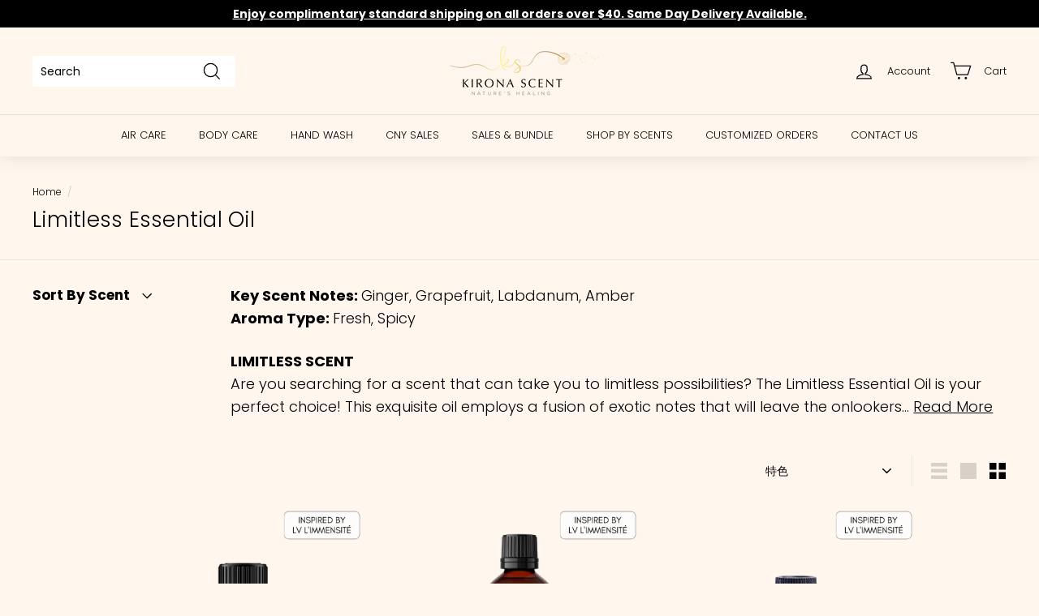

--- FILE ---
content_type: text/html; charset=utf-8
request_url: https://kironascent.com/zh/collections/limitless-essential-oil
body_size: 34146
content:
<!doctype html>
<html class="no-js" lang="zh-CN" dir="ltr">
<head>
  <meta charset="utf-8">
  <meta http-equiv="X-UA-Compatible" content="IE=edge,chrome=1">
  <meta name="viewport" content="width=device-width,initial-scale=1">
  <meta name="theme-color" content="#000000">
  <meta name="yandex-verification" content="beac5d90dbe53e8a">
  <meta name="baidu-site-verification" content="codeva-sUXIkEd99X" 
  <meta name="p:domain_verify" content="de0812c45c4ee142b875ce0225c53ebe"/>
  <link rel="canonical" href="https://kironascent.com/zh/collections/limitless-essential-oil">
  <link rel="preload" as="script" href="//kironascent.com/cdn/shop/t/42/assets/theme.js?v=985050933204062321684573289">
  <link rel="preconnect" href="https://cdn.shopify.com" crossorigin>
  <link rel="preconnect" href="https://fonts.shopifycdn.com" crossorigin>
  <link rel="dns-prefetch" href="https://productreviews.shopifycdn.com">
  <link rel="dns-prefetch" href="https://ajax.googleapis.com">
  <link rel="dns-prefetch" href="https://maps.googleapis.com">
  <link rel="dns-prefetch" href="https://maps.gstatic.com">
<!-- Google Tag Manager -->
<script>(function(w,d,s,l,i){w[l]=w[l]||[];w[l].push({'gtm.start':
new Date().getTime(),event:'gtm.js'});var f=d.getElementsByTagName(s)[0],
j=d.createElement(s),dl=l!='dataLayer'?'&l='+l:'';j.async=true;j.src=
'https://www.googletagmanager.com/gtm.js?id='+i+dl;f.parentNode.insertBefore(j,f);
})(window,document,'script','dataLayer','GTM-MTN4WPW');</script>
<!-- End Google Tag Manager --><link rel="shortcut icon" href="//kironascent.com/cdn/shop/files/KS_Favicon_-_Black_32x32.jpg?v=1614394454" type="image/png" /><title>Limitless Essential Oil
&ndash; Kirona Scent
</title>
<meta name="description" content="Key Scent Notes: Ginger, Grapefruit, Labdanum, AmberAroma Type: Fresh, Spicy LIMITLESS SCENTAre you searching for a scent that can take you to limitless possibilities? The Limitless Essential Oil is your perfect choice! This exquisite oil employs a fusion of exotic notes that will leave the onlookers completely spellbo"><meta property="og:site_name" content="Kirona Scent">
  <meta property="og:url" content="https://kironascent.com/zh/collections/limitless-essential-oil">
  <meta property="og:title" content="Limitless Essential Oil">
  <meta property="og:type" content="website">
  <meta property="og:description" content="Key Scent Notes: Ginger, Grapefruit, Labdanum, AmberAroma Type: Fresh, Spicy LIMITLESS SCENTAre you searching for a scent that can take you to limitless possibilities? The Limitless Essential Oil is your perfect choice! This exquisite oil employs a fusion of exotic notes that will leave the onlookers completely spellbo"><meta property="og:image" content="http://kironascent.com/cdn/shop/files/Kirona-Scent1_New_White_1_1_-min_90bbc80b-5e03-4155-b4dc-319f9bb0b689.png?v=1635752331">
    <meta property="og:image:secure_url" content="https://kironascent.com/cdn/shop/files/Kirona-Scent1_New_White_1_1_-min_90bbc80b-5e03-4155-b4dc-319f9bb0b689.png?v=1635752331">
    <meta property="og:image:width" content="1200">
    <meta property="og:image:height" content="628"><meta name="twitter:site" content="@">
  <meta name="twitter:card" content="summary_large_image">
  <meta name="twitter:title" content="Limitless Essential Oil">
  <meta name="twitter:description" content="Key Scent Notes: Ginger, Grapefruit, Labdanum, AmberAroma Type: Fresh, Spicy LIMITLESS SCENTAre you searching for a scent that can take you to limitless possibilities? The Limitless Essential Oil is your perfect choice! This exquisite oil employs a fusion of exotic notes that will leave the onlookers completely spellbo">
<style data-shopify>@font-face {
  font-family: Poppins;
  font-weight: 300;
  font-style: normal;
  font-display: swap;
  src: url("//kironascent.com/cdn/fonts/poppins/poppins_n3.05f58335c3209cce17da4f1f1ab324ebe2982441.woff2") format("woff2"),
       url("//kironascent.com/cdn/fonts/poppins/poppins_n3.6971368e1f131d2c8ff8e3a44a36b577fdda3ff5.woff") format("woff");
}

  @font-face {
  font-family: Poppins;
  font-weight: 300;
  font-style: normal;
  font-display: swap;
  src: url("//kironascent.com/cdn/fonts/poppins/poppins_n3.05f58335c3209cce17da4f1f1ab324ebe2982441.woff2") format("woff2"),
       url("//kironascent.com/cdn/fonts/poppins/poppins_n3.6971368e1f131d2c8ff8e3a44a36b577fdda3ff5.woff") format("woff");
}


  @font-face {
  font-family: Poppins;
  font-weight: 600;
  font-style: normal;
  font-display: swap;
  src: url("//kironascent.com/cdn/fonts/poppins/poppins_n6.aa29d4918bc243723d56b59572e18228ed0786f6.woff2") format("woff2"),
       url("//kironascent.com/cdn/fonts/poppins/poppins_n6.5f815d845fe073750885d5b7e619ee00e8111208.woff") format("woff");
}

  @font-face {
  font-family: Poppins;
  font-weight: 300;
  font-style: italic;
  font-display: swap;
  src: url("//kironascent.com/cdn/fonts/poppins/poppins_i3.8536b4423050219f608e17f134fe9ea3b01ed890.woff2") format("woff2"),
       url("//kironascent.com/cdn/fonts/poppins/poppins_i3.0f4433ada196bcabf726ed78f8e37e0995762f7f.woff") format("woff");
}

  @font-face {
  font-family: Poppins;
  font-weight: 600;
  font-style: italic;
  font-display: swap;
  src: url("//kironascent.com/cdn/fonts/poppins/poppins_i6.bb8044d6203f492888d626dafda3c2999253e8e9.woff2") format("woff2"),
       url("//kironascent.com/cdn/fonts/poppins/poppins_i6.e233dec1a61b1e7dead9f920159eda42280a02c3.woff") format("woff");
}

</style><link href="//kironascent.com/cdn/shop/t/42/assets/theme.css?v=101612940801415013691718792628" rel="stylesheet" type="text/css" media="all" />
<style data-shopify>:root {
    --typeHeaderPrimary: Poppins;
    --typeHeaderFallback: sans-serif;
    --typeHeaderSize: 26px;
    --typeHeaderWeight: 300;
    --typeHeaderLineHeight: 1.1;
    --typeHeaderSpacing: 0.01em;

    --typeBasePrimary:Poppins;
    --typeBaseFallback:sans-serif;
    --typeBaseSize: 14px;
    --typeBaseWeight: 300;
    --typeBaseSpacing: 0.0em;
    --typeBaseLineHeight: 1.6;

    --colorSmallImageBg: #ffffff;
    --colorSmallImageBgDark: #f7f7f7;
    --colorLargeImageBg: #e7e7e7;
    --colorLargeImageBgLight: #ffffff;

    --iconWeight: 3px;
    --iconLinecaps: miter;

    
      --buttonRadius: 0px;
      --btnPadding: 11px 20px;
    

    
      --roundness: 0px;
    

    
      --gridThickness: 0px;
    

    --productTileMargin: 0%;
    --collectionTileMargin: 0%;

    --swatchSize: 40px;
  }

  @media screen and (max-width: 768px) {
    :root {
      --typeBaseSize: 12px;

      
        --roundness: 0px;
        --btnPadding: 9px 17px;
      
    }
  }</style><script>
    document.documentElement.className = document.documentElement.className.replace('no-js', 'js');

    window.theme = window.theme || {};
    theme.routes = {
      home: "/zh",
      collections: "/zh/collections",
      cart: "/zh/cart.js",
      cartPage: "/zh/cart",
      cartAdd: "/zh/cart/add.js",
      cartChange: "/zh/cart/change.js",
      search: "/zh/search"
    };

    theme.strings = {
      soldOut: "Sold Out",
      unavailable: "Unavailable",
      inStockLabel: "In stock, ready to ship",
      oneStockLabel: "Low stock - [count] items left",
      otherStockLabel: "Low stock",
      willNotShipUntil: "Ready to ship [date]",
      willBeInStockAfter: "Back in stock [date]",
      waitingForStock: "Inventory on the way",
      savePrice: "Save [saved_amount]",
      cartEmpty: "Your cart is currently empty.",
      cartTermsConfirmation: "You must agree with the terms and conditions of sales to check out",
      searchCollections: "Collections:",
      searchPages: "Pages:",
      searchArticles: "Articles:",
      maxQuantity: "You can only have [quantity] of [title] in your cart."
    };
    theme.settings = {
      cartType: "dropdown",
      isCustomerTemplate: false,
      moneyFormat: "${{amount}}",
      saveType: "percent",
      productImageSize: "square",
      productImageCover: true,
      predictiveSearch: true,
      predictiveSearchType: "product",
      superScriptSetting: false,
      superScriptPrice: false,
      quickView: true,
      quickAdd: false,
      themeName: 'Theme',
      themeVersion: "4.2.0"
    };
  </script>

  <script>window.performance && window.performance.mark && window.performance.mark('shopify.content_for_header.start');</script><meta name="google-site-verification" content="SxFwJupLomQxgLQSRRbhZq2HPHgwY_VpYU6TYegHmGM">
<meta name="google-site-verification" content="hdu6mar9tUw1EP-PpMESZXLEX92JwZ_AxG3qDJBtRNA">
<meta id="shopify-digital-wallet" name="shopify-digital-wallet" content="/19267945/digital_wallets/dialog">
<meta name="shopify-checkout-api-token" content="7d43dd4927245a65f80fffbca4285789">
<meta id="in-context-paypal-metadata" data-shop-id="19267945" data-venmo-supported="false" data-environment="production" data-locale="zh_CN" data-paypal-v4="true" data-currency="SGD">
<link rel="alternate" type="application/atom+xml" title="Feed" href="/zh/collections/limitless-essential-oil.atom" />
<link rel="alternate" hreflang="x-default" href="https://kironascent.com/collections/limitless-essential-oil">
<link rel="alternate" hreflang="en" href="https://kironascent.com/collections/limitless-essential-oil">
<link rel="alternate" hreflang="zh-Hans" href="https://kironascent.com/zh/collections/limitless-essential-oil">
<link rel="alternate" hreflang="zh-Hans-SG" href="https://kironascent.com/zh/collections/limitless-essential-oil">
<link rel="alternate" type="application/json+oembed" href="https://kironascent.com/zh/collections/limitless-essential-oil.oembed">
<script async="async" src="/checkouts/internal/preloads.js?locale=zh-SG"></script>
<script id="shopify-features" type="application/json">{"accessToken":"7d43dd4927245a65f80fffbca4285789","betas":["rich-media-storefront-analytics"],"domain":"kironascent.com","predictiveSearch":true,"shopId":19267945,"locale":"zh-cn"}</script>
<script>var Shopify = Shopify || {};
Shopify.shop = "kironascent.myshopify.com";
Shopify.locale = "zh-CN";
Shopify.currency = {"active":"SGD","rate":"1.0"};
Shopify.country = "SG";
Shopify.theme = {"name":"Backup 20\/05\/2023","id":124607430698,"schema_name":"Expanse","schema_version":"4.2.0","theme_store_id":902,"role":"main"};
Shopify.theme.handle = "null";
Shopify.theme.style = {"id":null,"handle":null};
Shopify.cdnHost = "kironascent.com/cdn";
Shopify.routes = Shopify.routes || {};
Shopify.routes.root = "/zh/";</script>
<script type="module">!function(o){(o.Shopify=o.Shopify||{}).modules=!0}(window);</script>
<script>!function(o){function n(){var o=[];function n(){o.push(Array.prototype.slice.apply(arguments))}return n.q=o,n}var t=o.Shopify=o.Shopify||{};t.loadFeatures=n(),t.autoloadFeatures=n()}(window);</script>
<script id="shop-js-analytics" type="application/json">{"pageType":"collection"}</script>
<script defer="defer" async type="module" src="//kironascent.com/cdn/shopifycloud/shop-js/modules/v2/client.init-shop-cart-sync_DDuK0Hz9.zh-CN.esm.js"></script>
<script defer="defer" async type="module" src="//kironascent.com/cdn/shopifycloud/shop-js/modules/v2/chunk.common_Dr4NSkAa.esm.js"></script>
<script defer="defer" async type="module" src="//kironascent.com/cdn/shopifycloud/shop-js/modules/v2/chunk.modal_Yk28iYOO.esm.js"></script>
<script type="module">
  await import("//kironascent.com/cdn/shopifycloud/shop-js/modules/v2/client.init-shop-cart-sync_DDuK0Hz9.zh-CN.esm.js");
await import("//kironascent.com/cdn/shopifycloud/shop-js/modules/v2/chunk.common_Dr4NSkAa.esm.js");
await import("//kironascent.com/cdn/shopifycloud/shop-js/modules/v2/chunk.modal_Yk28iYOO.esm.js");

  window.Shopify.SignInWithShop?.initShopCartSync?.({"fedCMEnabled":true,"windoidEnabled":true});

</script>
<script>(function() {
  var isLoaded = false;
  function asyncLoad() {
    if (isLoaded) return;
    isLoaded = true;
    var urls = ["https:\/\/chimpstatic.com\/mcjs-connected\/js\/users\/5ba0418787c12d4277eb66a39\/ae0717c1fc5eacb8d65e7b3a4.js?shop=kironascent.myshopify.com","https:\/\/cdn1.stamped.io\/files\/widget.min.js?shop=kironascent.myshopify.com","https:\/\/whatschat.shopiapps.in\/script\/sp-whatsapp-app-tabs.js?version=1.0\u0026shop=kironascent.myshopify.com","https:\/\/chimpstatic.com\/mcjs-connected\/js\/users\/f1b9bf24eb535a9d8a999c7e3\/14ed86deceb6d94465ef6ca4b.js?shop=kironascent.myshopify.com","https:\/\/shop.orderdeadline.com\/app\/frontend\/js\/order-deadline.min.js?shop=kironascent.myshopify.com","https:\/\/cdn-app.cart-bot.net\/public\/js\/append.js?shop=kironascent.myshopify.com"];
    for (var i = 0; i < urls.length; i++) {
      var s = document.createElement('script');
      s.type = 'text/javascript';
      s.async = true;
      s.src = urls[i];
      var x = document.getElementsByTagName('script')[0];
      x.parentNode.insertBefore(s, x);
    }
  };
  if(window.attachEvent) {
    window.attachEvent('onload', asyncLoad);
  } else {
    window.addEventListener('load', asyncLoad, false);
  }
})();</script>
<script id="__st">var __st={"a":19267945,"offset":28800,"reqid":"1ea18f0f-cf65-420c-ba0c-9ae2d8dc881b-1769686684","pageurl":"kironascent.com\/zh\/collections\/limitless-essential-oil","u":"ec3912e75b79","p":"collection","rtyp":"collection","rid":273203986474};</script>
<script>window.ShopifyPaypalV4VisibilityTracking = true;</script>
<script id="captcha-bootstrap">!function(){'use strict';const t='contact',e='account',n='new_comment',o=[[t,t],['blogs',n],['comments',n],[t,'customer']],c=[[e,'customer_login'],[e,'guest_login'],[e,'recover_customer_password'],[e,'create_customer']],r=t=>t.map((([t,e])=>`form[action*='/${t}']:not([data-nocaptcha='true']) input[name='form_type'][value='${e}']`)).join(','),a=t=>()=>t?[...document.querySelectorAll(t)].map((t=>t.form)):[];function s(){const t=[...o],e=r(t);return a(e)}const i='password',u='form_key',d=['recaptcha-v3-token','g-recaptcha-response','h-captcha-response',i],f=()=>{try{return window.sessionStorage}catch{return}},m='__shopify_v',_=t=>t.elements[u];function p(t,e,n=!1){try{const o=window.sessionStorage,c=JSON.parse(o.getItem(e)),{data:r}=function(t){const{data:e,action:n}=t;return t[m]||n?{data:e,action:n}:{data:t,action:n}}(c);for(const[e,n]of Object.entries(r))t.elements[e]&&(t.elements[e].value=n);n&&o.removeItem(e)}catch(o){console.error('form repopulation failed',{error:o})}}const l='form_type',E='cptcha';function T(t){t.dataset[E]=!0}const w=window,h=w.document,L='Shopify',v='ce_forms',y='captcha';let A=!1;((t,e)=>{const n=(g='f06e6c50-85a8-45c8-87d0-21a2b65856fe',I='https://cdn.shopify.com/shopifycloud/storefront-forms-hcaptcha/ce_storefront_forms_captcha_hcaptcha.v1.5.2.iife.js',D={infoText:'受 hCaptcha 保护',privacyText:'隐私',termsText:'条款'},(t,e,n)=>{const o=w[L][v],c=o.bindForm;if(c)return c(t,g,e,D).then(n);var r;o.q.push([[t,g,e,D],n]),r=I,A||(h.body.append(Object.assign(h.createElement('script'),{id:'captcha-provider',async:!0,src:r})),A=!0)});var g,I,D;w[L]=w[L]||{},w[L][v]=w[L][v]||{},w[L][v].q=[],w[L][y]=w[L][y]||{},w[L][y].protect=function(t,e){n(t,void 0,e),T(t)},Object.freeze(w[L][y]),function(t,e,n,w,h,L){const[v,y,A,g]=function(t,e,n){const i=e?o:[],u=t?c:[],d=[...i,...u],f=r(d),m=r(i),_=r(d.filter((([t,e])=>n.includes(e))));return[a(f),a(m),a(_),s()]}(w,h,L),I=t=>{const e=t.target;return e instanceof HTMLFormElement?e:e&&e.form},D=t=>v().includes(t);t.addEventListener('submit',(t=>{const e=I(t);if(!e)return;const n=D(e)&&!e.dataset.hcaptchaBound&&!e.dataset.recaptchaBound,o=_(e),c=g().includes(e)&&(!o||!o.value);(n||c)&&t.preventDefault(),c&&!n&&(function(t){try{if(!f())return;!function(t){const e=f();if(!e)return;const n=_(t);if(!n)return;const o=n.value;o&&e.removeItem(o)}(t);const e=Array.from(Array(32),(()=>Math.random().toString(36)[2])).join('');!function(t,e){_(t)||t.append(Object.assign(document.createElement('input'),{type:'hidden',name:u})),t.elements[u].value=e}(t,e),function(t,e){const n=f();if(!n)return;const o=[...t.querySelectorAll(`input[type='${i}']`)].map((({name:t})=>t)),c=[...d,...o],r={};for(const[a,s]of new FormData(t).entries())c.includes(a)||(r[a]=s);n.setItem(e,JSON.stringify({[m]:1,action:t.action,data:r}))}(t,e)}catch(e){console.error('failed to persist form',e)}}(e),e.submit())}));const S=(t,e)=>{t&&!t.dataset[E]&&(n(t,e.some((e=>e===t))),T(t))};for(const o of['focusin','change'])t.addEventListener(o,(t=>{const e=I(t);D(e)&&S(e,y())}));const B=e.get('form_key'),M=e.get(l),P=B&&M;t.addEventListener('DOMContentLoaded',(()=>{const t=y();if(P)for(const e of t)e.elements[l].value===M&&p(e,B);[...new Set([...A(),...v().filter((t=>'true'===t.dataset.shopifyCaptcha))])].forEach((e=>S(e,t)))}))}(h,new URLSearchParams(w.location.search),n,t,e,['guest_login'])})(!0,!0)}();</script>
<script integrity="sha256-4kQ18oKyAcykRKYeNunJcIwy7WH5gtpwJnB7kiuLZ1E=" data-source-attribution="shopify.loadfeatures" defer="defer" src="//kironascent.com/cdn/shopifycloud/storefront/assets/storefront/load_feature-a0a9edcb.js" crossorigin="anonymous"></script>
<script data-source-attribution="shopify.dynamic_checkout.dynamic.init">var Shopify=Shopify||{};Shopify.PaymentButton=Shopify.PaymentButton||{isStorefrontPortableWallets:!0,init:function(){window.Shopify.PaymentButton.init=function(){};var t=document.createElement("script");t.src="https://kironascent.com/cdn/shopifycloud/portable-wallets/latest/portable-wallets.zh-cn.js",t.type="module",document.head.appendChild(t)}};
</script>
<script data-source-attribution="shopify.dynamic_checkout.buyer_consent">
  function portableWalletsHideBuyerConsent(e){var t=document.getElementById("shopify-buyer-consent"),n=document.getElementById("shopify-subscription-policy-button");t&&n&&(t.classList.add("hidden"),t.setAttribute("aria-hidden","true"),n.removeEventListener("click",e))}function portableWalletsShowBuyerConsent(e){var t=document.getElementById("shopify-buyer-consent"),n=document.getElementById("shopify-subscription-policy-button");t&&n&&(t.classList.remove("hidden"),t.removeAttribute("aria-hidden"),n.addEventListener("click",e))}window.Shopify?.PaymentButton&&(window.Shopify.PaymentButton.hideBuyerConsent=portableWalletsHideBuyerConsent,window.Shopify.PaymentButton.showBuyerConsent=portableWalletsShowBuyerConsent);
</script>
<script data-source-attribution="shopify.dynamic_checkout.cart.bootstrap">document.addEventListener("DOMContentLoaded",(function(){function t(){return document.querySelector("shopify-accelerated-checkout-cart, shopify-accelerated-checkout")}if(t())Shopify.PaymentButton.init();else{new MutationObserver((function(e,n){t()&&(Shopify.PaymentButton.init(),n.disconnect())})).observe(document.body,{childList:!0,subtree:!0})}}));
</script>
<link id="shopify-accelerated-checkout-styles" rel="stylesheet" media="screen" href="https://kironascent.com/cdn/shopifycloud/portable-wallets/latest/accelerated-checkout-backwards-compat.css" crossorigin="anonymous">
<style id="shopify-accelerated-checkout-cart">
        #shopify-buyer-consent {
  margin-top: 1em;
  display: inline-block;
  width: 100%;
}

#shopify-buyer-consent.hidden {
  display: none;
}

#shopify-subscription-policy-button {
  background: none;
  border: none;
  padding: 0;
  text-decoration: underline;
  font-size: inherit;
  cursor: pointer;
}

#shopify-subscription-policy-button::before {
  box-shadow: none;
}

      </style>

<script>window.performance && window.performance.mark && window.performance.mark('shopify.content_for_header.end');</script>

  <script src="//kironascent.com/cdn/shop/t/42/assets/vendor-scripts-v2.js" defer="defer"></script>
  <script src="//kironascent.com/cdn/shop/t/42/assets/theme.js?v=985050933204062321684573289" defer="defer"></script>

<script type="text/javascript">
		document.onkeydown = function (event) {
		     event = (event || window.event);
		     if (event.keyCode == 123 || event.keyCode == 18)
		     {
		           return false;
		     }
		}
		document.addEventListener('contextmenu', event => event.preventDefault());
	</script>
  

                      <script src="//kironascent.com/cdn/shop/t/42/assets/bss-file-configdata.js?v=19453381437224918031684573289" type="text/javascript"></script> <script src="//kironascent.com/cdn/shop/t/42/assets/bss-file-configdata-banner.js?v=151034973688681356691684573289" type="text/javascript"></script> <script src="//kironascent.com/cdn/shop/t/42/assets/bss-file-configdata-popup.js?v=173992696638277510541684998281" type="text/javascript"></script><script>
                if (typeof BSS_PL == 'undefined') {
                    var BSS_PL = {};
                }
                var bssPlApiServer = "https://product-labels-pro.bsscommerce.com";
                BSS_PL.customerTags = 'null';
                BSS_PL.customerId = 'null';
                BSS_PL.configData = configDatas;
                BSS_PL.configDataBanner = configDataBanners ? configDataBanners : [];
                BSS_PL.configDataPopup = configDataPopups ? configDataPopups : [];
                BSS_PL.storeId = 33350;
                BSS_PL.currentPlan = "false";
                BSS_PL.storeIdCustomOld = "10678";
                BSS_PL.storeIdOldWIthPriority = "12200";
                BSS_PL.apiServerProduction = "https://product-labels-pro.bsscommerce.com";
                
                BSS_PL.integration = {"laiReview":{"status":0,"config":[]}}
                </script>
            <style>
.homepage-slideshow .slick-slide .bss_pl_img {
    visibility: hidden !important;
}
</style><script>function fixBugForStores($, BSS_PL, parent, page, htmlLabel) { return false;}</script>
                        <script src="https://cdn.shopify.com/extensions/6c66d7d0-f631-46bf-8039-ad48ac607ad6/forms-2301/assets/shopify-forms-loader.js" type="text/javascript" defer="defer"></script>
<link href="https://monorail-edge.shopifysvc.com" rel="dns-prefetch">
<script>(function(){if ("sendBeacon" in navigator && "performance" in window) {try {var session_token_from_headers = performance.getEntriesByType('navigation')[0].serverTiming.find(x => x.name == '_s').description;} catch {var session_token_from_headers = undefined;}var session_cookie_matches = document.cookie.match(/_shopify_s=([^;]*)/);var session_token_from_cookie = session_cookie_matches && session_cookie_matches.length === 2 ? session_cookie_matches[1] : "";var session_token = session_token_from_headers || session_token_from_cookie || "";function handle_abandonment_event(e) {var entries = performance.getEntries().filter(function(entry) {return /monorail-edge.shopifysvc.com/.test(entry.name);});if (!window.abandonment_tracked && entries.length === 0) {window.abandonment_tracked = true;var currentMs = Date.now();var navigation_start = performance.timing.navigationStart;var payload = {shop_id: 19267945,url: window.location.href,navigation_start,duration: currentMs - navigation_start,session_token,page_type: "collection"};window.navigator.sendBeacon("https://monorail-edge.shopifysvc.com/v1/produce", JSON.stringify({schema_id: "online_store_buyer_site_abandonment/1.1",payload: payload,metadata: {event_created_at_ms: currentMs,event_sent_at_ms: currentMs}}));}}window.addEventListener('pagehide', handle_abandonment_event);}}());</script>
<script id="web-pixels-manager-setup">(function e(e,d,r,n,o){if(void 0===o&&(o={}),!Boolean(null===(a=null===(i=window.Shopify)||void 0===i?void 0:i.analytics)||void 0===a?void 0:a.replayQueue)){var i,a;window.Shopify=window.Shopify||{};var t=window.Shopify;t.analytics=t.analytics||{};var s=t.analytics;s.replayQueue=[],s.publish=function(e,d,r){return s.replayQueue.push([e,d,r]),!0};try{self.performance.mark("wpm:start")}catch(e){}var l=function(){var e={modern:/Edge?\/(1{2}[4-9]|1[2-9]\d|[2-9]\d{2}|\d{4,})\.\d+(\.\d+|)|Firefox\/(1{2}[4-9]|1[2-9]\d|[2-9]\d{2}|\d{4,})\.\d+(\.\d+|)|Chrom(ium|e)\/(9{2}|\d{3,})\.\d+(\.\d+|)|(Maci|X1{2}).+ Version\/(15\.\d+|(1[6-9]|[2-9]\d|\d{3,})\.\d+)([,.]\d+|)( \(\w+\)|)( Mobile\/\w+|) Safari\/|Chrome.+OPR\/(9{2}|\d{3,})\.\d+\.\d+|(CPU[ +]OS|iPhone[ +]OS|CPU[ +]iPhone|CPU IPhone OS|CPU iPad OS)[ +]+(15[._]\d+|(1[6-9]|[2-9]\d|\d{3,})[._]\d+)([._]\d+|)|Android:?[ /-](13[3-9]|1[4-9]\d|[2-9]\d{2}|\d{4,})(\.\d+|)(\.\d+|)|Android.+Firefox\/(13[5-9]|1[4-9]\d|[2-9]\d{2}|\d{4,})\.\d+(\.\d+|)|Android.+Chrom(ium|e)\/(13[3-9]|1[4-9]\d|[2-9]\d{2}|\d{4,})\.\d+(\.\d+|)|SamsungBrowser\/([2-9]\d|\d{3,})\.\d+/,legacy:/Edge?\/(1[6-9]|[2-9]\d|\d{3,})\.\d+(\.\d+|)|Firefox\/(5[4-9]|[6-9]\d|\d{3,})\.\d+(\.\d+|)|Chrom(ium|e)\/(5[1-9]|[6-9]\d|\d{3,})\.\d+(\.\d+|)([\d.]+$|.*Safari\/(?![\d.]+ Edge\/[\d.]+$))|(Maci|X1{2}).+ Version\/(10\.\d+|(1[1-9]|[2-9]\d|\d{3,})\.\d+)([,.]\d+|)( \(\w+\)|)( Mobile\/\w+|) Safari\/|Chrome.+OPR\/(3[89]|[4-9]\d|\d{3,})\.\d+\.\d+|(CPU[ +]OS|iPhone[ +]OS|CPU[ +]iPhone|CPU IPhone OS|CPU iPad OS)[ +]+(10[._]\d+|(1[1-9]|[2-9]\d|\d{3,})[._]\d+)([._]\d+|)|Android:?[ /-](13[3-9]|1[4-9]\d|[2-9]\d{2}|\d{4,})(\.\d+|)(\.\d+|)|Mobile Safari.+OPR\/([89]\d|\d{3,})\.\d+\.\d+|Android.+Firefox\/(13[5-9]|1[4-9]\d|[2-9]\d{2}|\d{4,})\.\d+(\.\d+|)|Android.+Chrom(ium|e)\/(13[3-9]|1[4-9]\d|[2-9]\d{2}|\d{4,})\.\d+(\.\d+|)|Android.+(UC? ?Browser|UCWEB|U3)[ /]?(15\.([5-9]|\d{2,})|(1[6-9]|[2-9]\d|\d{3,})\.\d+)\.\d+|SamsungBrowser\/(5\.\d+|([6-9]|\d{2,})\.\d+)|Android.+MQ{2}Browser\/(14(\.(9|\d{2,})|)|(1[5-9]|[2-9]\d|\d{3,})(\.\d+|))(\.\d+|)|K[Aa][Ii]OS\/(3\.\d+|([4-9]|\d{2,})\.\d+)(\.\d+|)/},d=e.modern,r=e.legacy,n=navigator.userAgent;return n.match(d)?"modern":n.match(r)?"legacy":"unknown"}(),u="modern"===l?"modern":"legacy",c=(null!=n?n:{modern:"",legacy:""})[u],f=function(e){return[e.baseUrl,"/wpm","/b",e.hashVersion,"modern"===e.buildTarget?"m":"l",".js"].join("")}({baseUrl:d,hashVersion:r,buildTarget:u}),m=function(e){var d=e.version,r=e.bundleTarget,n=e.surface,o=e.pageUrl,i=e.monorailEndpoint;return{emit:function(e){var a=e.status,t=e.errorMsg,s=(new Date).getTime(),l=JSON.stringify({metadata:{event_sent_at_ms:s},events:[{schema_id:"web_pixels_manager_load/3.1",payload:{version:d,bundle_target:r,page_url:o,status:a,surface:n,error_msg:t},metadata:{event_created_at_ms:s}}]});if(!i)return console&&console.warn&&console.warn("[Web Pixels Manager] No Monorail endpoint provided, skipping logging."),!1;try{return self.navigator.sendBeacon.bind(self.navigator)(i,l)}catch(e){}var u=new XMLHttpRequest;try{return u.open("POST",i,!0),u.setRequestHeader("Content-Type","text/plain"),u.send(l),!0}catch(e){return console&&console.warn&&console.warn("[Web Pixels Manager] Got an unhandled error while logging to Monorail."),!1}}}}({version:r,bundleTarget:l,surface:e.surface,pageUrl:self.location.href,monorailEndpoint:e.monorailEndpoint});try{o.browserTarget=l,function(e){var d=e.src,r=e.async,n=void 0===r||r,o=e.onload,i=e.onerror,a=e.sri,t=e.scriptDataAttributes,s=void 0===t?{}:t,l=document.createElement("script"),u=document.querySelector("head"),c=document.querySelector("body");if(l.async=n,l.src=d,a&&(l.integrity=a,l.crossOrigin="anonymous"),s)for(var f in s)if(Object.prototype.hasOwnProperty.call(s,f))try{l.dataset[f]=s[f]}catch(e){}if(o&&l.addEventListener("load",o),i&&l.addEventListener("error",i),u)u.appendChild(l);else{if(!c)throw new Error("Did not find a head or body element to append the script");c.appendChild(l)}}({src:f,async:!0,onload:function(){if(!function(){var e,d;return Boolean(null===(d=null===(e=window.Shopify)||void 0===e?void 0:e.analytics)||void 0===d?void 0:d.initialized)}()){var d=window.webPixelsManager.init(e)||void 0;if(d){var r=window.Shopify.analytics;r.replayQueue.forEach((function(e){var r=e[0],n=e[1],o=e[2];d.publishCustomEvent(r,n,o)})),r.replayQueue=[],r.publish=d.publishCustomEvent,r.visitor=d.visitor,r.initialized=!0}}},onerror:function(){return m.emit({status:"failed",errorMsg:"".concat(f," has failed to load")})},sri:function(e){var d=/^sha384-[A-Za-z0-9+/=]+$/;return"string"==typeof e&&d.test(e)}(c)?c:"",scriptDataAttributes:o}),m.emit({status:"loading"})}catch(e){m.emit({status:"failed",errorMsg:(null==e?void 0:e.message)||"Unknown error"})}}})({shopId: 19267945,storefrontBaseUrl: "https://kironascent.com",extensionsBaseUrl: "https://extensions.shopifycdn.com/cdn/shopifycloud/web-pixels-manager",monorailEndpoint: "https://monorail-edge.shopifysvc.com/unstable/produce_batch",surface: "storefront-renderer",enabledBetaFlags: ["2dca8a86"],webPixelsConfigList: [{"id":"1529643050","configuration":"{\"pixelCode\":\"D5BOQ4BC77UDJ2EJEF1G\"}","eventPayloadVersion":"v1","runtimeContext":"STRICT","scriptVersion":"22e92c2ad45662f435e4801458fb78cc","type":"APP","apiClientId":4383523,"privacyPurposes":["ANALYTICS","MARKETING","SALE_OF_DATA"],"dataSharingAdjustments":{"protectedCustomerApprovalScopes":["read_customer_address","read_customer_email","read_customer_name","read_customer_personal_data","read_customer_phone"]}},{"id":"340557866","configuration":"{\"config\":\"{\\\"pixel_id\\\":\\\"G-D0NY4HWMJP\\\",\\\"target_country\\\":\\\"SG\\\",\\\"gtag_events\\\":[{\\\"type\\\":\\\"begin_checkout\\\",\\\"action_label\\\":\\\"G-D0NY4HWMJP\\\"},{\\\"type\\\":\\\"search\\\",\\\"action_label\\\":\\\"G-D0NY4HWMJP\\\"},{\\\"type\\\":\\\"view_item\\\",\\\"action_label\\\":[\\\"G-D0NY4HWMJP\\\",\\\"MC-R1K8ND4Y0X\\\"]},{\\\"type\\\":\\\"purchase\\\",\\\"action_label\\\":[\\\"G-D0NY4HWMJP\\\",\\\"MC-R1K8ND4Y0X\\\"]},{\\\"type\\\":\\\"page_view\\\",\\\"action_label\\\":[\\\"G-D0NY4HWMJP\\\",\\\"MC-R1K8ND4Y0X\\\"]},{\\\"type\\\":\\\"add_payment_info\\\",\\\"action_label\\\":\\\"G-D0NY4HWMJP\\\"},{\\\"type\\\":\\\"add_to_cart\\\",\\\"action_label\\\":\\\"G-D0NY4HWMJP\\\"}],\\\"enable_monitoring_mode\\\":false}\"}","eventPayloadVersion":"v1","runtimeContext":"OPEN","scriptVersion":"b2a88bafab3e21179ed38636efcd8a93","type":"APP","apiClientId":1780363,"privacyPurposes":[],"dataSharingAdjustments":{"protectedCustomerApprovalScopes":["read_customer_address","read_customer_email","read_customer_name","read_customer_personal_data","read_customer_phone"]}},{"id":"119537706","configuration":"{\"pixel_id\":\"953047978637364\",\"pixel_type\":\"facebook_pixel\",\"metaapp_system_user_token\":\"-\"}","eventPayloadVersion":"v1","runtimeContext":"OPEN","scriptVersion":"ca16bc87fe92b6042fbaa3acc2fbdaa6","type":"APP","apiClientId":2329312,"privacyPurposes":["ANALYTICS","MARKETING","SALE_OF_DATA"],"dataSharingAdjustments":{"protectedCustomerApprovalScopes":["read_customer_address","read_customer_email","read_customer_name","read_customer_personal_data","read_customer_phone"]}},{"id":"shopify-app-pixel","configuration":"{}","eventPayloadVersion":"v1","runtimeContext":"STRICT","scriptVersion":"0450","apiClientId":"shopify-pixel","type":"APP","privacyPurposes":["ANALYTICS","MARKETING"]},{"id":"shopify-custom-pixel","eventPayloadVersion":"v1","runtimeContext":"LAX","scriptVersion":"0450","apiClientId":"shopify-pixel","type":"CUSTOM","privacyPurposes":["ANALYTICS","MARKETING"]}],isMerchantRequest: false,initData: {"shop":{"name":"Kirona Scent","paymentSettings":{"currencyCode":"SGD"},"myshopifyDomain":"kironascent.myshopify.com","countryCode":"SG","storefrontUrl":"https:\/\/kironascent.com\/zh"},"customer":null,"cart":null,"checkout":null,"productVariants":[],"purchasingCompany":null},},"https://kironascent.com/cdn","1d2a099fw23dfb22ep557258f5m7a2edbae",{"modern":"","legacy":""},{"shopId":"19267945","storefrontBaseUrl":"https:\/\/kironascent.com","extensionBaseUrl":"https:\/\/extensions.shopifycdn.com\/cdn\/shopifycloud\/web-pixels-manager","surface":"storefront-renderer","enabledBetaFlags":"[\"2dca8a86\"]","isMerchantRequest":"false","hashVersion":"1d2a099fw23dfb22ep557258f5m7a2edbae","publish":"custom","events":"[[\"page_viewed\",{}],[\"collection_viewed\",{\"collection\":{\"id\":\"273203986474\",\"title\":\"Limitless Essential Oil\",\"productVariants\":[{\"price\":{\"amount\":9.5,\"currencyCode\":\"SGD\"},\"product\":{\"title\":\"10ml Pure Essential Oil - Limitless\",\"vendor\":\"Kirona Scent\",\"id\":\"6938634616874\",\"untranslatedTitle\":\"10ml Pure Essential Oil - Limitless\",\"url\":\"\/zh\/products\/10ml-pure-essential-oil-limitless\",\"type\":\"Pure Essential Oil\"},\"id\":\"40557108690986\",\"image\":{\"src\":\"\/\/kironascent.com\/cdn\/shop\/files\/Kirona-Scent-10ml-Pure-Essential-Oil-Limitless.jpg?v=1749634883\"},\"sku\":\"\",\"title\":\"Default Title\",\"untranslatedTitle\":\"Default Title\"},{\"price\":{\"amount\":39.9,\"currencyCode\":\"SGD\"},\"product\":{\"title\":\"100ml Pure Essential Oil - Limitless\",\"vendor\":\"Kirona Scent\",\"id\":\"6938626752554\",\"untranslatedTitle\":\"100ml Pure Essential Oil - Limitless\",\"url\":\"\/zh\/products\/100ml-pure-essential-oil-limitless\",\"type\":\"Pure Essential Oil\"},\"id\":\"40557086113834\",\"image\":{\"src\":\"\/\/kironascent.com\/cdn\/shop\/files\/Kirona-Scent-100ml-Pure-Essential-Oil-Limitless.jpg?v=1749720447\"},\"sku\":\"\",\"title\":\"Default Title\",\"untranslatedTitle\":\"Default Title\"},{\"price\":{\"amount\":5.9,\"currencyCode\":\"SGD\"},\"product\":{\"title\":\"30ml Diffuser Essential Oil - Limitless Essential Oil\",\"vendor\":\"Kirona Scent\",\"id\":\"6938625540138\",\"untranslatedTitle\":\"30ml Diffuser Essential Oil - Limitless Essential Oil\",\"url\":\"\/zh\/products\/30ml-diffuser-essential-oil-limitless-essential-oil\",\"type\":\"Scents\"},\"id\":\"40557082869802\",\"image\":{\"src\":\"\/\/kironascent.com\/cdn\/shop\/files\/Kirona-Scent-30ml-Diffuser-Essential-Oil-Limitless.jpg?v=1749458579\"},\"sku\":\"\",\"title\":\"Default Title\",\"untranslatedTitle\":\"Default Title\"},{\"price\":{\"amount\":10.9,\"currencyCode\":\"SGD\"},\"product\":{\"title\":\"120ml Diffuser Essential Oil - Limitless Essential Oil\",\"vendor\":\"Kirona Scent\",\"id\":\"6938625933354\",\"untranslatedTitle\":\"120ml Diffuser Essential Oil - Limitless Essential Oil\",\"url\":\"\/zh\/products\/120ml-diffuser-essential-oil-limitless-essential-oil\",\"type\":\"Scents\"},\"id\":\"40557083164714\",\"image\":{\"src\":\"\/\/kironascent.com\/cdn\/shop\/files\/Kirona-Scent-120ml-Diffuser-Essential-Oil-Limitless.jpg?v=1749540996\"},\"sku\":\"\",\"title\":\"Default Title\",\"untranslatedTitle\":\"Default Title\"},{\"price\":{\"amount\":18.9,\"currencyCode\":\"SGD\"},\"product\":{\"title\":\"250ml Diffuser Essential Oil - Limitless Essential Oil\",\"vendor\":\"Kirona Scent\",\"id\":\"6938626424874\",\"untranslatedTitle\":\"250ml Diffuser Essential Oil - Limitless Essential Oil\",\"url\":\"\/zh\/products\/250ml-diffuser-essential-oil-limitless-essential-oil\",\"type\":\"Scents\"},\"id\":\"40557083721770\",\"image\":{\"src\":\"\/\/kironascent.com\/cdn\/shop\/files\/Kirona-Scent-250ml-Diffuser-Essential-Oil-Limitless.jpg?v=1749551223\"},\"sku\":\"\",\"title\":\"Default Title\",\"untranslatedTitle\":\"Default Title\"},{\"price\":{\"amount\":10.9,\"currencyCode\":\"SGD\"},\"product\":{\"title\":\"120ml Aroma Reed Refill - Limitless\",\"vendor\":\"Kirona Scent\",\"id\":\"6938634190890\",\"untranslatedTitle\":\"120ml Aroma Reed Refill - Limitless\",\"url\":\"\/zh\/products\/120ml-aroma-reed-refill-limitless\",\"type\":\"Aroma Reed Refill\"},\"id\":\"42564217831466\",\"image\":{\"src\":\"\/\/kironascent.com\/cdn\/shop\/files\/Kirona-Scent-120ml-Aroma-Reed-Refill-Limitless.jpg?v=1749784756\"},\"sku\":\"\",\"title\":\"Rattan\",\"untranslatedTitle\":\"Rattan\"},{\"price\":{\"amount\":18.9,\"currencyCode\":\"SGD\"},\"product\":{\"title\":\"250ml Aroma Reed Refill - Limitless\",\"vendor\":\"Kirona Scent\",\"id\":\"6938634420266\",\"untranslatedTitle\":\"250ml Aroma Reed Refill - Limitless\",\"url\":\"\/zh\/products\/250ml-aroma-reed-refill-limitless\",\"type\":\"Aroma Reed Refill\"},\"id\":\"42565031264298\",\"image\":{\"src\":\"\/\/kironascent.com\/cdn\/shop\/files\/Kirona-Scent-250ml-Aroma-Reed-Refill-Limitless.jpg?v=1749808971\"},\"sku\":\"\",\"title\":\"Rattan\",\"untranslatedTitle\":\"Rattan\"},{\"price\":{\"amount\":10.9,\"currencyCode\":\"SGD\"},\"product\":{\"title\":\"Spa Reed Diffuser (White) - Limitless\",\"vendor\":\"Kirona Scent\",\"id\":\"6941582426154\",\"untranslatedTitle\":\"Spa Reed Diffuser (White) - Limitless\",\"url\":\"\/zh\/products\/spa-reed-diffuser-white-limitless\",\"type\":\"Reed Diffuser\"},\"id\":\"40568238276650\",\"image\":{\"src\":\"\/\/kironascent.com\/cdn\/shop\/files\/Kirona-Scent-Spa-Reed-110ml-Limitless.jpg?v=1749534424\"},\"sku\":null,\"title\":\"Default Title\",\"untranslatedTitle\":\"Default Title\"},{\"price\":{\"amount\":10.9,\"currencyCode\":\"SGD\"},\"product\":{\"title\":\"Spa Reed Diffuser (Black) - Limitless\",\"vendor\":\"Kirona Scent\",\"id\":\"6941573120042\",\"untranslatedTitle\":\"Spa Reed Diffuser (Black) - Limitless\",\"url\":\"\/zh\/products\/spa-reed-diffuser-black-limitless\",\"type\":\"Reed Diffuser\"},\"id\":\"40568203018282\",\"image\":{\"src\":\"\/\/kironascent.com\/cdn\/shop\/files\/Kirona-Scent-Spa-Black-Reed-Diffuser-Limitless-SG.jpg?v=1691505252\"},\"sku\":null,\"title\":\"Default Title\",\"untranslatedTitle\":\"Default Title\"},{\"price\":{\"amount\":9.9,\"currencyCode\":\"SGD\"},\"product\":{\"title\":\"Frost Reed Diffuser - Limitless\",\"vendor\":\"Kirona Scent\",\"id\":\"6959410905130\",\"untranslatedTitle\":\"Frost Reed Diffuser - Limitless\",\"url\":\"\/zh\/products\/frost-reed-diffuser-limitless\",\"type\":\"Reed Diffuser\"},\"id\":\"40613468373034\",\"image\":{\"src\":\"\/\/kironascent.com\/cdn\/shop\/files\/Kirona-Scent-Frost-90ml-Reed-Diffuser-Limitless.jpg?v=1750324624\"},\"sku\":null,\"title\":\"Default Title\",\"untranslatedTitle\":\"Default Title\"},{\"price\":{\"amount\":9.9,\"currencyCode\":\"SGD\"},\"product\":{\"title\":\"Fragrance Spray - Limitless\",\"vendor\":\"Kirona Scent\",\"id\":\"6941574463530\",\"untranslatedTitle\":\"Fragrance Spray - Limitless\",\"url\":\"\/zh\/products\/fragrance-spray-limitless\",\"type\":\"Fragrance Spray\"},\"id\":\"40568216780842\",\"image\":{\"src\":\"\/\/kironascent.com\/cdn\/shop\/files\/Kirona-Scent-Fragrance-Spray-Limitless_7cb5f1e2-cc39-4288-8fa1-ce3586361493.jpg?v=1749021326\"},\"sku\":null,\"title\":\"Default Title\",\"untranslatedTitle\":\"Default Title\"},{\"price\":{\"amount\":5.9,\"currencyCode\":\"SGD\"},\"product\":{\"title\":\"Mori Hanging Diffuser Limitless\",\"vendor\":\"Kirona Scent\",\"id\":\"6941582000170\",\"untranslatedTitle\":\"Mori Hanging Diffuser Limitless\",\"url\":\"\/zh\/products\/mori-hanging-diffuser-limitless\",\"type\":\"Hanging Diffuser\"},\"id\":\"40568237817898\",\"image\":{\"src\":\"\/\/kironascent.com\/cdn\/shop\/files\/Kirona-Scent-Mori-Hanging-Diffuser-Limitless.jpg?v=1759802559\"},\"sku\":null,\"title\":\"Default Title\",\"untranslatedTitle\":\"Default Title\"}]}}]]"});</script><script>
  window.ShopifyAnalytics = window.ShopifyAnalytics || {};
  window.ShopifyAnalytics.meta = window.ShopifyAnalytics.meta || {};
  window.ShopifyAnalytics.meta.currency = 'SGD';
  var meta = {"products":[{"id":6938634616874,"gid":"gid:\/\/shopify\/Product\/6938634616874","vendor":"Kirona Scent","type":"Pure Essential Oil","handle":"10ml-pure-essential-oil-limitless","variants":[{"id":40557108690986,"price":950,"name":"10ml Pure Essential Oil - Limitless","public_title":null,"sku":""}],"remote":false},{"id":6938626752554,"gid":"gid:\/\/shopify\/Product\/6938626752554","vendor":"Kirona Scent","type":"Pure Essential Oil","handle":"100ml-pure-essential-oil-limitless","variants":[{"id":40557086113834,"price":3990,"name":"100ml Pure Essential Oil - Limitless","public_title":null,"sku":""}],"remote":false},{"id":6938625540138,"gid":"gid:\/\/shopify\/Product\/6938625540138","vendor":"Kirona Scent","type":"Scents","handle":"30ml-diffuser-essential-oil-limitless-essential-oil","variants":[{"id":40557082869802,"price":590,"name":"30ml Diffuser Essential Oil - Limitless Essential Oil","public_title":null,"sku":""}],"remote":false},{"id":6938625933354,"gid":"gid:\/\/shopify\/Product\/6938625933354","vendor":"Kirona Scent","type":"Scents","handle":"120ml-diffuser-essential-oil-limitless-essential-oil","variants":[{"id":40557083164714,"price":1090,"name":"120ml Diffuser Essential Oil - Limitless Essential Oil","public_title":null,"sku":""}],"remote":false},{"id":6938626424874,"gid":"gid:\/\/shopify\/Product\/6938626424874","vendor":"Kirona Scent","type":"Scents","handle":"250ml-diffuser-essential-oil-limitless-essential-oil","variants":[{"id":40557083721770,"price":1890,"name":"250ml Diffuser Essential Oil - Limitless Essential Oil","public_title":null,"sku":""}],"remote":false},{"id":6938634190890,"gid":"gid:\/\/shopify\/Product\/6938634190890","vendor":"Kirona Scent","type":"Aroma Reed Refill","handle":"120ml-aroma-reed-refill-limitless","variants":[{"id":42564217831466,"price":1090,"name":"120ml Aroma Reed Refill - Limitless - Rattan","public_title":"Rattan","sku":""}],"remote":false},{"id":6938634420266,"gid":"gid:\/\/shopify\/Product\/6938634420266","vendor":"Kirona Scent","type":"Aroma Reed Refill","handle":"250ml-aroma-reed-refill-limitless","variants":[{"id":42565031264298,"price":1890,"name":"250ml Aroma Reed Refill - Limitless - Rattan","public_title":"Rattan","sku":""}],"remote":false},{"id":6941582426154,"gid":"gid:\/\/shopify\/Product\/6941582426154","vendor":"Kirona Scent","type":"Reed Diffuser","handle":"spa-reed-diffuser-white-limitless","variants":[{"id":40568238276650,"price":1090,"name":"Spa Reed Diffuser (White) - Limitless","public_title":null,"sku":null}],"remote":false},{"id":6941573120042,"gid":"gid:\/\/shopify\/Product\/6941573120042","vendor":"Kirona Scent","type":"Reed Diffuser","handle":"spa-reed-diffuser-black-limitless","variants":[{"id":40568203018282,"price":1090,"name":"Spa Reed Diffuser (Black) - Limitless","public_title":null,"sku":null}],"remote":false},{"id":6959410905130,"gid":"gid:\/\/shopify\/Product\/6959410905130","vendor":"Kirona Scent","type":"Reed Diffuser","handle":"frost-reed-diffuser-limitless","variants":[{"id":40613468373034,"price":990,"name":"Frost Reed Diffuser - Limitless","public_title":null,"sku":null}],"remote":false},{"id":6941574463530,"gid":"gid:\/\/shopify\/Product\/6941574463530","vendor":"Kirona Scent","type":"Fragrance Spray","handle":"fragrance-spray-limitless","variants":[{"id":40568216780842,"price":990,"name":"Fragrance Spray - Limitless","public_title":null,"sku":null}],"remote":false},{"id":6941582000170,"gid":"gid:\/\/shopify\/Product\/6941582000170","vendor":"Kirona Scent","type":"Hanging Diffuser","handle":"mori-hanging-diffuser-limitless","variants":[{"id":40568237817898,"price":590,"name":"Mori Hanging Diffuser Limitless","public_title":null,"sku":null}],"remote":false}],"page":{"pageType":"collection","resourceType":"collection","resourceId":273203986474,"requestId":"1ea18f0f-cf65-420c-ba0c-9ae2d8dc881b-1769686684"}};
  for (var attr in meta) {
    window.ShopifyAnalytics.meta[attr] = meta[attr];
  }
</script>
<script class="analytics">
  (function () {
    var customDocumentWrite = function(content) {
      var jquery = null;

      if (window.jQuery) {
        jquery = window.jQuery;
      } else if (window.Checkout && window.Checkout.$) {
        jquery = window.Checkout.$;
      }

      if (jquery) {
        jquery('body').append(content);
      }
    };

    var hasLoggedConversion = function(token) {
      if (token) {
        return document.cookie.indexOf('loggedConversion=' + token) !== -1;
      }
      return false;
    }

    var setCookieIfConversion = function(token) {
      if (token) {
        var twoMonthsFromNow = new Date(Date.now());
        twoMonthsFromNow.setMonth(twoMonthsFromNow.getMonth() + 2);

        document.cookie = 'loggedConversion=' + token + '; expires=' + twoMonthsFromNow;
      }
    }

    var trekkie = window.ShopifyAnalytics.lib = window.trekkie = window.trekkie || [];
    if (trekkie.integrations) {
      return;
    }
    trekkie.methods = [
      'identify',
      'page',
      'ready',
      'track',
      'trackForm',
      'trackLink'
    ];
    trekkie.factory = function(method) {
      return function() {
        var args = Array.prototype.slice.call(arguments);
        args.unshift(method);
        trekkie.push(args);
        return trekkie;
      };
    };
    for (var i = 0; i < trekkie.methods.length; i++) {
      var key = trekkie.methods[i];
      trekkie[key] = trekkie.factory(key);
    }
    trekkie.load = function(config) {
      trekkie.config = config || {};
      trekkie.config.initialDocumentCookie = document.cookie;
      var first = document.getElementsByTagName('script')[0];
      var script = document.createElement('script');
      script.type = 'text/javascript';
      script.onerror = function(e) {
        var scriptFallback = document.createElement('script');
        scriptFallback.type = 'text/javascript';
        scriptFallback.onerror = function(error) {
                var Monorail = {
      produce: function produce(monorailDomain, schemaId, payload) {
        var currentMs = new Date().getTime();
        var event = {
          schema_id: schemaId,
          payload: payload,
          metadata: {
            event_created_at_ms: currentMs,
            event_sent_at_ms: currentMs
          }
        };
        return Monorail.sendRequest("https://" + monorailDomain + "/v1/produce", JSON.stringify(event));
      },
      sendRequest: function sendRequest(endpointUrl, payload) {
        // Try the sendBeacon API
        if (window && window.navigator && typeof window.navigator.sendBeacon === 'function' && typeof window.Blob === 'function' && !Monorail.isIos12()) {
          var blobData = new window.Blob([payload], {
            type: 'text/plain'
          });

          if (window.navigator.sendBeacon(endpointUrl, blobData)) {
            return true;
          } // sendBeacon was not successful

        } // XHR beacon

        var xhr = new XMLHttpRequest();

        try {
          xhr.open('POST', endpointUrl);
          xhr.setRequestHeader('Content-Type', 'text/plain');
          xhr.send(payload);
        } catch (e) {
          console.log(e);
        }

        return false;
      },
      isIos12: function isIos12() {
        return window.navigator.userAgent.lastIndexOf('iPhone; CPU iPhone OS 12_') !== -1 || window.navigator.userAgent.lastIndexOf('iPad; CPU OS 12_') !== -1;
      }
    };
    Monorail.produce('monorail-edge.shopifysvc.com',
      'trekkie_storefront_load_errors/1.1',
      {shop_id: 19267945,
      theme_id: 124607430698,
      app_name: "storefront",
      context_url: window.location.href,
      source_url: "//kironascent.com/cdn/s/trekkie.storefront.a804e9514e4efded663580eddd6991fcc12b5451.min.js"});

        };
        scriptFallback.async = true;
        scriptFallback.src = '//kironascent.com/cdn/s/trekkie.storefront.a804e9514e4efded663580eddd6991fcc12b5451.min.js';
        first.parentNode.insertBefore(scriptFallback, first);
      };
      script.async = true;
      script.src = '//kironascent.com/cdn/s/trekkie.storefront.a804e9514e4efded663580eddd6991fcc12b5451.min.js';
      first.parentNode.insertBefore(script, first);
    };
    trekkie.load(
      {"Trekkie":{"appName":"storefront","development":false,"defaultAttributes":{"shopId":19267945,"isMerchantRequest":null,"themeId":124607430698,"themeCityHash":"13641671581077922674","contentLanguage":"zh-CN","currency":"SGD","eventMetadataId":"a0425ef6-31f8-4cb3-a311-3503cd8cc3c1"},"isServerSideCookieWritingEnabled":true,"monorailRegion":"shop_domain","enabledBetaFlags":["65f19447","b5387b81"]},"Session Attribution":{},"S2S":{"facebookCapiEnabled":true,"source":"trekkie-storefront-renderer","apiClientId":580111}}
    );

    var loaded = false;
    trekkie.ready(function() {
      if (loaded) return;
      loaded = true;

      window.ShopifyAnalytics.lib = window.trekkie;

      var originalDocumentWrite = document.write;
      document.write = customDocumentWrite;
      try { window.ShopifyAnalytics.merchantGoogleAnalytics.call(this); } catch(error) {};
      document.write = originalDocumentWrite;

      window.ShopifyAnalytics.lib.page(null,{"pageType":"collection","resourceType":"collection","resourceId":273203986474,"requestId":"1ea18f0f-cf65-420c-ba0c-9ae2d8dc881b-1769686684","shopifyEmitted":true});

      var match = window.location.pathname.match(/checkouts\/(.+)\/(thank_you|post_purchase)/)
      var token = match? match[1]: undefined;
      if (!hasLoggedConversion(token)) {
        setCookieIfConversion(token);
        window.ShopifyAnalytics.lib.track("Viewed Product Category",{"currency":"SGD","category":"Collection: limitless-essential-oil","collectionName":"limitless-essential-oil","collectionId":273203986474,"nonInteraction":true},undefined,undefined,{"shopifyEmitted":true});
      }
    });


        var eventsListenerScript = document.createElement('script');
        eventsListenerScript.async = true;
        eventsListenerScript.src = "//kironascent.com/cdn/shopifycloud/storefront/assets/shop_events_listener-3da45d37.js";
        document.getElementsByTagName('head')[0].appendChild(eventsListenerScript);

})();</script>
<script
  defer
  src="https://kironascent.com/cdn/shopifycloud/perf-kit/shopify-perf-kit-3.1.0.min.js"
  data-application="storefront-renderer"
  data-shop-id="19267945"
  data-render-region="gcp-us-central1"
  data-page-type="collection"
  data-theme-instance-id="124607430698"
  data-theme-name="Expanse"
  data-theme-version="4.2.0"
  data-monorail-region="shop_domain"
  data-resource-timing-sampling-rate="10"
  data-shs="true"
  data-shs-beacon="true"
  data-shs-export-with-fetch="true"
  data-shs-logs-sample-rate="1"
  data-shs-beacon-endpoint="https://kironascent.com/api/collect"
></script>
</head>
                 

<body class="template-collection" data-transitions="false" data-button_style="square" data-edges="" data-type_header_capitalize="false" data-swatch_style="round" data-grid-style="simple">

  <!-- Google Tag Manager (noscript) -->
<noscript><iframe src="https://www.googletagmanager.com/ns.html?id=GTM-MTN4WPW"
height="0" width="0" style="display:none;visibility:hidden"></iframe></noscript>
<!-- End Google Tag Manager (noscript) -->
  
  

  <a class="in-page-link visually-hidden skip-link" href="#MainContent">Skip to content</a>

  <div id="PageContainer" class="page-container">
    <div class="transition-body"><!-- BEGIN sections: header-group -->
<div id="shopify-section-sections--14930130993194__toolbar" class="shopify-section shopify-section-group-header-group toolbar-section"><div data-section-id="sections--14930130993194__toolbar" data-section-type="toolbar">
  <div class="toolbar">
    <div class="page-width">
      <div class="toolbar__content">
  <div class="toolbar__item toolbar__item--announcements">
    <div class="announcement-bar text-center">
      <div class="slideshow-wrapper">
        <button type="button" class="visually-hidden slideshow__pause" data-id="sections--14930130993194__toolbar" aria-live="polite">
          <span class="slideshow__pause-stop">
            <svg aria-hidden="true" focusable="false" role="presentation" class="icon icon-pause" viewBox="0 0 10 13"><g fill="#000" fill-rule="evenodd"><path d="M0 0h3v13H0zM7 0h3v13H7z"/></g></svg>
            <span class="icon__fallback-text">Pause slideshow</span>
          </span>
          <span class="slideshow__pause-play">
            <svg aria-hidden="true" focusable="false" role="presentation" class="icon icon-play" viewBox="18.24 17.35 24.52 28.3"><path fill="#323232" d="M22.1 19.151v25.5l20.4-13.489-20.4-12.011z"/></svg>
            <span class="icon__fallback-text">Play slideshow</span>
          </span>
        </button>

        <div
          id="AnnouncementSlider"
          class="announcement-slider"
          data-block-count="1"><div
                id="AnnouncementSlide-7a4b083b-712a-4d03-a42b-46608d7abeb9"
                class="slideshow__slide announcement-slider__slide"
                data-index="0"
                >
                <div class="announcement-slider__content"><div class="medium-up--hide">
                      <p><a href="https://kironascent.com/pages/delivery-collection-policy" target="_blank" title="Delivery & Collection Policy"><strong>Complimentary standard shipping on all orders over $40.</strong></a> <a href="https://kironascent.com/pages/delivery-collection-policy" target="_blank" title="Delivery & Collection Policy"><strong>Same Day Delivery Available.</strong></a></p>
                    </div>
                    <div class="small--hide">
                      <p><a href="https://kironascent.com/pages/delivery-collection-policy" target="_blank" title="Delivery & Collection Policy"><strong>Enjoy complimentary standard shipping on all orders over $40. Same Day Delivery Available.</strong></a></p>
                    </div></div>
              </div></div>
      </div>
    </div>
  </div>

</div>

    </div>
  </div>
</div>


</div><div id="shopify-section-sections--14930130993194__header" class="shopify-section shopify-section-group-header-group header-section"><style>
  .site-nav__link {
    font-size: 13px;
  }
  

  
.site-header,
    .site-header__element--sub {
      box-shadow: 0 0 25px rgb(0 0 0 / 10%);
    }

    .is-light .site-header,
    .is-light .site-header__element--sub {
      box-shadow: none;
    }</style>

<div data-section-id="sections--14930130993194__header" data-section-type="header">
  <div id="HeaderWrapper" class="header-wrapper">
    <header
      id="SiteHeader"
      class="site-header"
      data-sticky="true"
      data-overlay="false"
    >
      <div class="site-header__element site-header__element--top">
        <div class="page-width">
          <div
            class="header-layout"
            data-layout="center"
            data-nav="below"
            data-logo-align="center"
          ><div class="header-item header-item--search small--hide"><button type="button" class="site-nav__link site-nav__link--icon site-nav__compress-menu">
                    <svg
                      aria-hidden="true"
                      focusable="false"
                      role="presentation"
                      class="icon icon-hamburger"
                      viewBox="0 0 64 64"
                    >
                      <path class="cls-1" d="M7 15h51">.</path><path class="cls-1" d="M7 32h43">.</path><path class="cls-1" d="M7 49h51">.</path>
                    </svg>
                    <span class="icon__fallback-text">Site navigation</span>
                  </button><form action="/zh/search" method="get" role="search"
  class="site-header__search-form" data-dark="false">
  <input type="hidden" name="type" value="product">
  <input type="hidden" name="options[prefix]" value="last">
  <input type="search" name="q" value="" placeholder="Search" class="site-header__search-input" aria-label="Search">
  <label for="search-icon" class="hidden-label">Search</label>
  <label for="search-close" class="hidden-label">Close</label>
  <button type="submit" id="search-icon" class="text-link site-header__search-btn site-header__search-btn--submit">
    <svg aria-hidden="true" focusable="false" role="presentation" class="icon icon-search" viewBox="0 0 64 64"><defs><style>.cls-1{fill:none;stroke:#000;stroke-miterlimit:10;stroke-width:2px}</style></defs><path class="cls-1" d="M47.16 28.58A18.58 18.58 0 1 1 28.58 10a18.58 18.58 0 0 1 18.58 18.58zM54 54L41.94 42"/></svg>
    <span class="icon__fallback-text">Search</span>
  </button>

  <button type="button" id="search-close" class="text-link site-header__search-btn site-header__search-btn--cancel">
    <svg aria-hidden="true" focusable="false" role="presentation" class="icon icon-close" viewBox="0 0 64 64"><defs><style>.cls-1{fill:none;stroke:#000;stroke-miterlimit:10;stroke-width:2px}</style></defs><path class="cls-1" d="M19 17.61l27.12 27.13m0-27.13L19 44.74"/></svg>
    <span class="icon__fallback-text">Close</span>
  </button>
</form>
</div><div class="header-item header-item--logo"><style data-shopify>.header-item--logo,
    [data-layout="left-center"] .header-item--logo,
    [data-layout="left-center"] .header-item--icons {
      flex: 0 1 150px;
    }

    @media only screen and (min-width: 769px) {
      .header-item--logo,
      [data-layout="left-center"] .header-item--logo,
      [data-layout="left-center"] .header-item--icons {
        flex: 0 0 200px;
      }
    }

    .site-header__logo a {
      width: 150px;
    }
    .is-light .site-header__logo .logo--inverted {
      width: 150px;
    }
    @media only screen and (min-width: 769px) {
      .site-header__logo a {
        width: 200px;
      }

      .is-light .site-header__logo .logo--inverted {
        width: 200px;
      }
    }</style><div class="h1 site-header__logo" ><span class="visually-hidden">Kirona Scent</span>
      
      <a
        href="/zh"
        class="site-header__logo-link">

        






  
    <img src="//kironascent.com/cdn/shop/files/Kirona-Scent_Logo_fe86a08b-2a08-4abb-9261-3b3e5af5e7f9.png?v=1679462783&amp;width=3578" alt="" srcset="//kironascent.com/cdn/shop/files/Kirona-Scent_Logo_fe86a08b-2a08-4abb-9261-3b3e5af5e7f9.png?v=1679462783&amp;width=200 200w, //kironascent.com/cdn/shop/files/Kirona-Scent_Logo_fe86a08b-2a08-4abb-9261-3b3e5af5e7f9.png?v=1679462783&amp;width=400 400w" width="3578" height="1378" loading="eager" class="small--hide" sizes="200px" style="max-height: 77.02627166014534px;max-width: 200px;">
  








  
    <img src="//kironascent.com/cdn/shop/files/Kirona-Scent_Logo_fe86a08b-2a08-4abb-9261-3b3e5af5e7f9.png?v=1679462783&amp;width=3578" alt="" srcset="//kironascent.com/cdn/shop/files/Kirona-Scent_Logo_fe86a08b-2a08-4abb-9261-3b3e5af5e7f9.png?v=1679462783&amp;width=150 150w, //kironascent.com/cdn/shop/files/Kirona-Scent_Logo_fe86a08b-2a08-4abb-9261-3b3e5af5e7f9.png?v=1679462783&amp;width=300 300w" width="3578" height="1378" loading="eager" class="medium-up--hide" sizes="150px" style="max-height: 57.769703745109005px;max-width: 150px;">
  



</a></div></div><div class="header-item header-item--icons"><div class="site-nav">
  <div class="site-nav__icons">
    <a href="/zh/search" class="site-nav__link site-nav__link--icon js-search-header medium-up--hide js-no-transition">
      <svg aria-hidden="true" focusable="false" role="presentation" class="icon icon-search" viewBox="0 0 64 64"><defs><style>.cls-1{fill:none;stroke:#000;stroke-miterlimit:10;stroke-width:2px}</style></defs><path class="cls-1" d="M47.16 28.58A18.58 18.58 0 1 1 28.58 10a18.58 18.58 0 0 1 18.58 18.58zM54 54L41.94 42"/></svg>
      <span class="icon__fallback-text">Search</span>
    </a><a class="site-nav__link site-nav__link--icon small--hide" href="/zh/account">
        <svg aria-hidden="true" focusable="false" role="presentation" class="icon icon-user" viewBox="0 0 64 64"><defs><style>.cls-1{fill:none;stroke:#000;stroke-miterlimit:10;stroke-width:2px}</style></defs><path class="cls-1" d="M35 39.84v-2.53c3.3-1.91 6-6.66 6-11.42 0-7.63 0-13.82-9-13.82s-9 6.19-9 13.82c0 4.76 2.7 9.51 6 11.42v2.53c-10.18.85-18 6-18 12.16h42c0-6.19-7.82-11.31-18-12.16z"/></svg>
        <span class="site-nav__icon-label small--hide">
          Account
        </span>
      </a><a href="/zh/cart"
      id="HeaderCartTrigger"
      aria-controls="HeaderCart"
      class="site-nav__link site-nav__link--icon js-no-transition"
      data-icon="cart"
      aria-label="Cart"
    >
      <span class="cart-link"><svg aria-hidden="true" focusable="false" role="presentation" class="icon icon-cart" viewBox="0 0 64 64"><defs><style>.cls-1{fill:none;stroke:#000;stroke-miterlimit:10;stroke-width:2px}</style></defs><path class="cls-1" d="M14 17.44h46.79l-7.94 25.61H20.96l-9.65-35.1H3"/><circle cx="27" cy="53" r="2"/><circle cx="47" cy="53" r="2"/></svg><span class="cart-link__bubble">
          <span class="cart-link__bubble-num">0</span>
        </span>
      </span>
      <span class="site-nav__icon-label small--hide">
        Cart
      </span>
    </a>

    <button type="button"
      aria-controls="MobileNav"
      class="site-nav__link site-nav__link--icon medium-up--hide mobile-nav-trigger">
      <svg aria-hidden="true" focusable="false" role="presentation" class="icon icon-hamburger" viewBox="0 0 64 64"><path class="cls-1" d="M7 15h51">.</path><path class="cls-1" d="M7 32h43">.</path><path class="cls-1" d="M7 49h51">.</path></svg>
      <span class="icon__fallback-text">Site navigation</span>
    </button>
  </div>

  <div class="site-nav__close-cart">
    <button type="button" class="site-nav__link site-nav__link--icon js-close-header-cart">
      <span>Close</span>
      <svg aria-hidden="true" focusable="false" role="presentation" class="icon icon-close" viewBox="0 0 64 64"><defs><style>.cls-1{fill:none;stroke:#000;stroke-miterlimit:10;stroke-width:2px}</style></defs><path class="cls-1" d="M19 17.61l27.12 27.13m0-27.13L19 44.74"/></svg>
    </button>
  </div>
</div>
</div>
          </div>
        </div>

        <div class="site-header__search-container">
          <div class="page-width">
            <div class="site-header__search"><form action="/zh/search" method="get" role="search"
  class="site-header__search-form" data-dark="false">
  <input type="hidden" name="type" value="product">
  <input type="hidden" name="options[prefix]" value="last">
  <input type="search" name="q" value="" placeholder="Search" class="site-header__search-input" aria-label="Search">
  <label for="search-icon" class="hidden-label">Search</label>
  <label for="search-close" class="hidden-label">Close</label>
  <button type="submit" id="search-icon" class="text-link site-header__search-btn site-header__search-btn--submit">
    <svg aria-hidden="true" focusable="false" role="presentation" class="icon icon-search" viewBox="0 0 64 64"><defs><style>.cls-1{fill:none;stroke:#000;stroke-miterlimit:10;stroke-width:2px}</style></defs><path class="cls-1" d="M47.16 28.58A18.58 18.58 0 1 1 28.58 10a18.58 18.58 0 0 1 18.58 18.58zM54 54L41.94 42"/></svg>
    <span class="icon__fallback-text">Search</span>
  </button>

  <button type="button" id="search-close" class="text-link site-header__search-btn site-header__search-btn--cancel">
    <svg aria-hidden="true" focusable="false" role="presentation" class="icon icon-close" viewBox="0 0 64 64"><defs><style>.cls-1{fill:none;stroke:#000;stroke-miterlimit:10;stroke-width:2px}</style></defs><path class="cls-1" d="M19 17.61l27.12 27.13m0-27.13L19 44.74"/></svg>
    <span class="icon__fallback-text">Close</span>
  </button>
</form>
<button type="button" class="text-link site-header__search-btn site-header__search-btn--cancel">
                <span class="medium-up--hide">
                  <svg
                    aria-hidden="true"
                    focusable="false"
                    role="presentation"
                    class="icon icon-close"
                    viewBox="0 0 64 64"
                  >
                    <defs><style>.cls-1{fill:none;stroke:#000;stroke-miterlimit:10;stroke-width:2px}</style></defs><path class="cls-1" d="M19 17.61l27.12 27.13m0-27.13L19 44.74"/>
                  </svg>
                </span>
                <span class="small--hide">Cancel</span>
              </button>
            </div>
          </div>
        </div>
      </div><div class="site-header__element site-header__element--sub" data-type="nav">
          <div class="page-width text-center"><ul class="site-nav site-navigation site-navigation--below small--hide"><li
      class="site-nav__item site-nav__expanded-item site-nav--has-dropdown site-nav--is-megamenu"
      aria-haspopup="true">

      <a href="/zh/collections/all" class="site-nav__link site-nav__link--underline site-nav__link--has-dropdown">
        AIR CARE
      </a><div class="site-nav__dropdown megamenu text-left">
          <div class="page-width">
            <div class="site-nav__dropdown-animate megamenu__wrapper">
              <div class="megamenu__cols">
                <div class="megamenu__col"><div class="megamenu__col-title">
                      <a href="/zh/collections/essentialoils" class="site-nav__dropdown-link site-nav__dropdown-link--top-level">Essential Oils</a>
                    </div><a href="/zh/collections/aroma-reed-refill" class="site-nav__dropdown-link">
                        Aroma Reed Refill
                      </a><a href="/zh/collections/diffuser-essential-oil" class="site-nav__dropdown-link">
                        Diffuser Essential Oil (Water-Based)
                      </a><a href="/zh/collections/kirona-pure" class="site-nav__dropdown-link">
                        Pure Essential Oil (Oil-Based)
                      </a></div><div class="megamenu__col"><div class="megamenu__col-title">
                      <a href="/zh/collections/reed-clay-diffusers" class="site-nav__dropdown-link site-nav__dropdown-link--top-level">Reed Diffusers</a>
                    </div><a href="https://kironascent.com/products/build-your-own-reed-diffuser?_pos=1&_psq=bui%3B&_ss=e&_v=1.0" class="site-nav__dropdown-link">
                        Build Your Own Reed Diffuser
                      </a></div><div class="megamenu__col"><div class="megamenu__col-title">
                      <a href="/zh/collections/all-waterless-diffusers" class="site-nav__dropdown-link site-nav__dropdown-link--top-level">Waterless Diffusers</a>
                    </div><a href="/zh/collections/aroma-nebulizer-1" class="site-nav__dropdown-link">
                        Aroma Nebulizer
                      </a><a href="/zh/collections/waterless-diffuser-electric-burner" class="site-nav__dropdown-link">
                        Electric Burner
                      </a></div><div class="megamenu__col"><div class="megamenu__col-title">
                      <a href="/zh/collections/all-water-diffusers" class="site-nav__dropdown-link site-nav__dropdown-link--top-level">Water Diffusers</a>
                    </div><a href="/zh/collections/water-diffusers-ultrasonic-humidifiers" class="site-nav__dropdown-link">
                        Ultrasonic Diffuser
                      </a><a href="/zh/collections/water-diffusers-water-air-purifier" class="site-nav__dropdown-link">
                        Water Air Purifier
                      </a></div><div class="megamenu__col"><div class="megamenu__col-title">
                      <a href="/zh/collections/body-wash" class="site-nav__dropdown-link site-nav__dropdown-link--top-level">Essential Oil Body Wash</a>
                    </div><div class="megamenu__col-title">
                      <a href="/zh/collections/fragrance-spray" class="site-nav__dropdown-link site-nav__dropdown-link--top-level">Fragrance Sprays</a>
                    </div><div class="megamenu__col-title">
                      <a href="/zh/collections/wooden" class="site-nav__dropdown-link site-nav__dropdown-link--top-level">Hanging Aroma Diffusers</a>
                    </div><div class="megamenu__col-title">
                      <a href="/zh/collections/lucent-air-purifier" class="site-nav__dropdown-link site-nav__dropdown-link--top-level">Lucent Air Purifier</a>
                    </div><div class="megamenu__col-title">
                      <a href="/zh/collections/kirona-scent-antibacterial-disinfectant" class="site-nav__dropdown-link site-nav__dropdown-link--top-level">Antibacterial Disinfectant</a>
                    </div><div class="megamenu__col-title">
                      <a href="/zh/collections/accessories" class="site-nav__dropdown-link site-nav__dropdown-link--top-level">Accessories</a>
                    </div></div>
              </div></div>
          </div>
        </div></li><li
      class="site-nav__item site-nav__expanded-item"
      >

      <a href="/zh/collections/body-wash" class="site-nav__link site-nav__link--underline">
        BODY CARE
      </a></li><li
      class="site-nav__item site-nav__expanded-item"
      >

      <a href="/zh/collections/hand-wash" class="site-nav__link site-nav__link--underline">
        HAND WASH
      </a></li><li
      class="site-nav__item site-nav__expanded-item"
      >

      <a href="/zh/collections/cny-sales" class="site-nav__link site-nav__link--underline">
        CNY SALES
      </a></li><li
      class="site-nav__item site-nav__expanded-item"
      >

      <a href="/zh/collections/cny-sales-copy" class="site-nav__link site-nav__link--underline">
        SALES & BUNDLE
      </a></li><li
      class="site-nav__item site-nav__expanded-item"
      >

      <a href="/zh/collections/scent-collection" class="site-nav__link site-nav__link--underline">
        SHOP BY SCENTS
      </a></li><li
      class="site-nav__item site-nav__expanded-item"
      >

      <a href="/zh/pages/corporate-customized-gifts" class="site-nav__link site-nav__link--underline">
        CUSTOMIZED ORDERS
      </a></li><li
      class="site-nav__item site-nav__expanded-item"
      >

      <a href="/zh/pages/contact-us" class="site-nav__link site-nav__link--underline">
        CONTACT US
      </a></li></ul>
</div>
        </div>

        <div class="site-header__element site-header__element--sub" data-type="search">
          <div class="page-width medium-up--hide"><form action="/zh/search" method="get" role="search"
  class="site-header__search-form" data-dark="false">
  <input type="hidden" name="type" value="product">
  <input type="hidden" name="options[prefix]" value="last">
  <input type="search" name="q" value="" placeholder="Search" class="site-header__search-input" aria-label="Search">
  <label for="search-icon" class="hidden-label">Search</label>
  <label for="search-close" class="hidden-label">Close</label>
  <button type="submit" id="search-icon" class="text-link site-header__search-btn site-header__search-btn--submit">
    <svg aria-hidden="true" focusable="false" role="presentation" class="icon icon-search" viewBox="0 0 64 64"><defs><style>.cls-1{fill:none;stroke:#000;stroke-miterlimit:10;stroke-width:2px}</style></defs><path class="cls-1" d="M47.16 28.58A18.58 18.58 0 1 1 28.58 10a18.58 18.58 0 0 1 18.58 18.58zM54 54L41.94 42"/></svg>
    <span class="icon__fallback-text">Search</span>
  </button>

  <button type="button" id="search-close" class="text-link site-header__search-btn site-header__search-btn--cancel">
    <svg aria-hidden="true" focusable="false" role="presentation" class="icon icon-close" viewBox="0 0 64 64"><defs><style>.cls-1{fill:none;stroke:#000;stroke-miterlimit:10;stroke-width:2px}</style></defs><path class="cls-1" d="M19 17.61l27.12 27.13m0-27.13L19 44.74"/></svg>
    <span class="icon__fallback-text">Close</span>
  </button>
</form>
</div>
        </div><div class="page-width site-header__drawers">
        <div class="site-header__drawers-container">
          <div class="site-header__drawer site-header__cart" id="HeaderCart">
            <div class="site-header__drawer-animate"><script class="cartFlagX"></script><form action="/zh/cart" method="post" novalidate data-location="header" class="cart__drawer-form">
  <div class="cart__scrollable">
    <div data-products></div>
  </div>

  <div class="cart__footer">
    <div class="cart__item-sub cart__item-row cart__item--subtotal">
      <div>Subtotal</div>
      <div data-subtotal><span style="display:none" class="tdf-cart-total-flag"></span>$0.00</div>
    </div>

    <div data-discounts></div>

    

    <div class="cart__item-row cart__checkout-wrapper payment-buttons">
      <button type="submit" name="checkout" data-terms-required="false" class="btn cart__checkout">
        Check out
      </button>
      
      <button type="submit" name="viewcart" data-terms-required="false" class="btn btn--secondary cart__continue">
        View cart
      </button>

      
      
    </div>

    <div class="cart__item-row--footer text-center">
      <small>Shipping calculated at checkout.</small>
    </div>
  </div>
</form>

<div class="site-header__cart-empty">Your cart is currently empty.</div>
</div>
          </div>

          <div class="site-header__drawer site-header__mobile-nav medium-up--hide" id="MobileNav">
            <div class="site-header__drawer-animate"><div class="slide-nav__wrapper" data-level="1">
  <ul class="slide-nav"> 

      <li class="slide-nav__item"><button type="button"
            class="slide-nav__button js-toggle-submenu"
            data-target="tier-2-air-care1"
            >
            <span class="slide-nav__link"><span>AIR CARE</span>
              <svg aria-hidden="true" focusable="false" role="presentation" class="icon icon-chevron-right" viewBox="0 0 284.49 498.98"><path d="M35 498.98a35 35 0 0 1-24.75-59.75l189.74-189.74L10.25 59.75a35.002 35.002 0 0 1 49.5-49.5l214.49 214.49a35 35 0 0 1 0 49.5L59.75 488.73A34.89 34.89 0 0 1 35 498.98z"/></svg>
              <span class="icon__fallback-text">Expand submenu</span>
            </span>
          </button>

          <ul
            class="slide-nav__dropdown"
            data-parent="tier-2-air-care1"
            data-level="2">
            <li class="slide-nav__item">
              <button type="button"
                class="slide-nav__button js-toggle-submenu">
                <span class="slide-nav__link slide-nav__link--back">
                  <svg aria-hidden="true" focusable="false" role="presentation" class="icon icon-chevron-left" viewBox="0 0 284.49 498.98"><path d="M249.49 0a35 35 0 0 1 24.75 59.75L84.49 249.49l189.75 189.74a35.002 35.002 0 1 1-49.5 49.5L10.25 274.24a35 35 0 0 1 0-49.5L224.74 10.25A34.89 34.89 0 0 1 249.49 0z"/></svg>
                  <span>AIR CARE</span>
                </span>
              </button>
            </li>

            
<li class="slide-nav__item">
                <a href="/zh/collections/all" class="slide-nav__link">
                  <span>View all</span>
                  <svg aria-hidden="true" focusable="false" role="presentation" class="icon icon-chevron-right" viewBox="0 0 284.49 498.98"><path d="M35 498.98a35 35 0 0 1-24.75-59.75l189.74-189.74L10.25 59.75a35.002 35.002 0 0 1 49.5-49.5l214.49 214.49a35 35 0 0 1 0 49.5L59.75 488.73A34.89 34.89 0 0 1 35 498.98z"/></svg>
                </a>
              </li><li class="slide-nav__item"><button type="button"
                    class="slide-nav__button js-toggle-submenu"
                    data-target="tier-3-essential-oils1"
                    >
                    <span class="slide-nav__link slide-nav__sublist-link">
                      <span>Essential Oils</span>
                      <svg aria-hidden="true" focusable="false" role="presentation" class="icon icon-chevron-right" viewBox="0 0 284.49 498.98"><path d="M35 498.98a35 35 0 0 1-24.75-59.75l189.74-189.74L10.25 59.75a35.002 35.002 0 0 1 49.5-49.5l214.49 214.49a35 35 0 0 1 0 49.5L59.75 488.73A34.89 34.89 0 0 1 35 498.98z"/></svg>
                      <span class="icon__fallback-text">Expand submenu</span>
                    </span>
                  </button>
                  <ul class="slide-nav__dropdown"
                    data-parent="tier-3-essential-oils1"
                    data-level="3">
                    <li class="slide-nav__item">
                      <button type="button"
                        class="slide-nav__button js-toggle-submenu"
                        data-target="tier-2-air-care1">
                        <span class="slide-nav__link slide-nav__link--back">
                          <svg aria-hidden="true" focusable="false" role="presentation" class="icon icon-chevron-left" viewBox="0 0 284.49 498.98"><path d="M249.49 0a35 35 0 0 1 24.75 59.75L84.49 249.49l189.75 189.74a35.002 35.002 0 1 1-49.5 49.5L10.25 274.24a35 35 0 0 1 0-49.5L224.74 10.25A34.89 34.89 0 0 1 249.49 0z"/></svg>
                          <span>Essential Oils</span>
                        </span>
                      </button>
                    </li>

                    
<li class="slide-nav__item">
                        <a href="/zh/collections/essentialoils" class="slide-nav__link">
                          <span>View all</span>
                          <svg aria-hidden="true" focusable="false" role="presentation" class="icon icon-chevron-right" viewBox="0 0 284.49 498.98"><path d="M35 498.98a35 35 0 0 1-24.75-59.75l189.74-189.74L10.25 59.75a35.002 35.002 0 0 1 49.5-49.5l214.49 214.49a35 35 0 0 1 0 49.5L59.75 488.73A34.89 34.89 0 0 1 35 498.98z"/></svg>
                        </a>
                      </li><li class="slide-nav__item">
                        <a href="/zh/collections/aroma-reed-refill" class="slide-nav__link">
                          <span>Aroma Reed Refill</span>
                          <svg aria-hidden="true" focusable="false" role="presentation" class="icon icon-chevron-right" viewBox="0 0 284.49 498.98"><path d="M35 498.98a35 35 0 0 1-24.75-59.75l189.74-189.74L10.25 59.75a35.002 35.002 0 0 1 49.5-49.5l214.49 214.49a35 35 0 0 1 0 49.5L59.75 488.73A34.89 34.89 0 0 1 35 498.98z"/></svg>
                        </a>
                      </li><li class="slide-nav__item">
                        <a href="/zh/collections/diffuser-essential-oil" class="slide-nav__link">
                          <span>Diffuser Essential Oil (Water-Based)</span>
                          <svg aria-hidden="true" focusable="false" role="presentation" class="icon icon-chevron-right" viewBox="0 0 284.49 498.98"><path d="M35 498.98a35 35 0 0 1-24.75-59.75l189.74-189.74L10.25 59.75a35.002 35.002 0 0 1 49.5-49.5l214.49 214.49a35 35 0 0 1 0 49.5L59.75 488.73A34.89 34.89 0 0 1 35 498.98z"/></svg>
                        </a>
                      </li><li class="slide-nav__item">
                        <a href="/zh/collections/kirona-pure" class="slide-nav__link">
                          <span>Pure Essential Oil (Oil-Based)</span>
                          <svg aria-hidden="true" focusable="false" role="presentation" class="icon icon-chevron-right" viewBox="0 0 284.49 498.98"><path d="M35 498.98a35 35 0 0 1-24.75-59.75l189.74-189.74L10.25 59.75a35.002 35.002 0 0 1 49.5-49.5l214.49 214.49a35 35 0 0 1 0 49.5L59.75 488.73A34.89 34.89 0 0 1 35 498.98z"/></svg>
                        </a>
                      </li></ul></li><li class="slide-nav__item"><button type="button"
                    class="slide-nav__button js-toggle-submenu"
                    data-target="tier-3-reed-diffusers1"
                    >
                    <span class="slide-nav__link slide-nav__sublist-link">
                      <span>Reed Diffusers</span>
                      <svg aria-hidden="true" focusable="false" role="presentation" class="icon icon-chevron-right" viewBox="0 0 284.49 498.98"><path d="M35 498.98a35 35 0 0 1-24.75-59.75l189.74-189.74L10.25 59.75a35.002 35.002 0 0 1 49.5-49.5l214.49 214.49a35 35 0 0 1 0 49.5L59.75 488.73A34.89 34.89 0 0 1 35 498.98z"/></svg>
                      <span class="icon__fallback-text">Expand submenu</span>
                    </span>
                  </button>
                  <ul class="slide-nav__dropdown"
                    data-parent="tier-3-reed-diffusers1"
                    data-level="3">
                    <li class="slide-nav__item">
                      <button type="button"
                        class="slide-nav__button js-toggle-submenu"
                        data-target="tier-2-air-care1">
                        <span class="slide-nav__link slide-nav__link--back">
                          <svg aria-hidden="true" focusable="false" role="presentation" class="icon icon-chevron-left" viewBox="0 0 284.49 498.98"><path d="M249.49 0a35 35 0 0 1 24.75 59.75L84.49 249.49l189.75 189.74a35.002 35.002 0 1 1-49.5 49.5L10.25 274.24a35 35 0 0 1 0-49.5L224.74 10.25A34.89 34.89 0 0 1 249.49 0z"/></svg>
                          <span>Reed Diffusers</span>
                        </span>
                      </button>
                    </li>

                    
<li class="slide-nav__item">
                        <a href="/zh/collections/reed-clay-diffusers" class="slide-nav__link">
                          <span>View all</span>
                          <svg aria-hidden="true" focusable="false" role="presentation" class="icon icon-chevron-right" viewBox="0 0 284.49 498.98"><path d="M35 498.98a35 35 0 0 1-24.75-59.75l189.74-189.74L10.25 59.75a35.002 35.002 0 0 1 49.5-49.5l214.49 214.49a35 35 0 0 1 0 49.5L59.75 488.73A34.89 34.89 0 0 1 35 498.98z"/></svg>
                        </a>
                      </li><li class="slide-nav__item">
                        <a href="https://kironascent.com/products/build-your-own-reed-diffuser?_pos=1&_psq=bui%3B&_ss=e&_v=1.0" class="slide-nav__link">
                          <span>Build Your Own Reed Diffuser</span>
                          <svg aria-hidden="true" focusable="false" role="presentation" class="icon icon-chevron-right" viewBox="0 0 284.49 498.98"><path d="M35 498.98a35 35 0 0 1-24.75-59.75l189.74-189.74L10.25 59.75a35.002 35.002 0 0 1 49.5-49.5l214.49 214.49a35 35 0 0 1 0 49.5L59.75 488.73A34.89 34.89 0 0 1 35 498.98z"/></svg>
                        </a>
                      </li></ul></li><li class="slide-nav__item"><button type="button"
                    class="slide-nav__button js-toggle-submenu"
                    data-target="tier-3-waterless-diffusers1"
                    >
                    <span class="slide-nav__link slide-nav__sublist-link">
                      <span>Waterless Diffusers</span>
                      <svg aria-hidden="true" focusable="false" role="presentation" class="icon icon-chevron-right" viewBox="0 0 284.49 498.98"><path d="M35 498.98a35 35 0 0 1-24.75-59.75l189.74-189.74L10.25 59.75a35.002 35.002 0 0 1 49.5-49.5l214.49 214.49a35 35 0 0 1 0 49.5L59.75 488.73A34.89 34.89 0 0 1 35 498.98z"/></svg>
                      <span class="icon__fallback-text">Expand submenu</span>
                    </span>
                  </button>
                  <ul class="slide-nav__dropdown"
                    data-parent="tier-3-waterless-diffusers1"
                    data-level="3">
                    <li class="slide-nav__item">
                      <button type="button"
                        class="slide-nav__button js-toggle-submenu"
                        data-target="tier-2-air-care1">
                        <span class="slide-nav__link slide-nav__link--back">
                          <svg aria-hidden="true" focusable="false" role="presentation" class="icon icon-chevron-left" viewBox="0 0 284.49 498.98"><path d="M249.49 0a35 35 0 0 1 24.75 59.75L84.49 249.49l189.75 189.74a35.002 35.002 0 1 1-49.5 49.5L10.25 274.24a35 35 0 0 1 0-49.5L224.74 10.25A34.89 34.89 0 0 1 249.49 0z"/></svg>
                          <span>Waterless Diffusers</span>
                        </span>
                      </button>
                    </li>

                    
<li class="slide-nav__item">
                        <a href="/zh/collections/all-waterless-diffusers" class="slide-nav__link">
                          <span>View all</span>
                          <svg aria-hidden="true" focusable="false" role="presentation" class="icon icon-chevron-right" viewBox="0 0 284.49 498.98"><path d="M35 498.98a35 35 0 0 1-24.75-59.75l189.74-189.74L10.25 59.75a35.002 35.002 0 0 1 49.5-49.5l214.49 214.49a35 35 0 0 1 0 49.5L59.75 488.73A34.89 34.89 0 0 1 35 498.98z"/></svg>
                        </a>
                      </li><li class="slide-nav__item">
                        <a href="/zh/collections/aroma-nebulizer-1" class="slide-nav__link">
                          <span>Aroma Nebulizer</span>
                          <svg aria-hidden="true" focusable="false" role="presentation" class="icon icon-chevron-right" viewBox="0 0 284.49 498.98"><path d="M35 498.98a35 35 0 0 1-24.75-59.75l189.74-189.74L10.25 59.75a35.002 35.002 0 0 1 49.5-49.5l214.49 214.49a35 35 0 0 1 0 49.5L59.75 488.73A34.89 34.89 0 0 1 35 498.98z"/></svg>
                        </a>
                      </li><li class="slide-nav__item">
                        <a href="/zh/collections/waterless-diffuser-electric-burner" class="slide-nav__link">
                          <span>Electric Burner</span>
                          <svg aria-hidden="true" focusable="false" role="presentation" class="icon icon-chevron-right" viewBox="0 0 284.49 498.98"><path d="M35 498.98a35 35 0 0 1-24.75-59.75l189.74-189.74L10.25 59.75a35.002 35.002 0 0 1 49.5-49.5l214.49 214.49a35 35 0 0 1 0 49.5L59.75 488.73A34.89 34.89 0 0 1 35 498.98z"/></svg>
                        </a>
                      </li></ul></li><li class="slide-nav__item"><button type="button"
                    class="slide-nav__button js-toggle-submenu"
                    data-target="tier-3-water-diffusers1"
                    >
                    <span class="slide-nav__link slide-nav__sublist-link">
                      <span>Water Diffusers</span>
                      <svg aria-hidden="true" focusable="false" role="presentation" class="icon icon-chevron-right" viewBox="0 0 284.49 498.98"><path d="M35 498.98a35 35 0 0 1-24.75-59.75l189.74-189.74L10.25 59.75a35.002 35.002 0 0 1 49.5-49.5l214.49 214.49a35 35 0 0 1 0 49.5L59.75 488.73A34.89 34.89 0 0 1 35 498.98z"/></svg>
                      <span class="icon__fallback-text">Expand submenu</span>
                    </span>
                  </button>
                  <ul class="slide-nav__dropdown"
                    data-parent="tier-3-water-diffusers1"
                    data-level="3">
                    <li class="slide-nav__item">
                      <button type="button"
                        class="slide-nav__button js-toggle-submenu"
                        data-target="tier-2-air-care1">
                        <span class="slide-nav__link slide-nav__link--back">
                          <svg aria-hidden="true" focusable="false" role="presentation" class="icon icon-chevron-left" viewBox="0 0 284.49 498.98"><path d="M249.49 0a35 35 0 0 1 24.75 59.75L84.49 249.49l189.75 189.74a35.002 35.002 0 1 1-49.5 49.5L10.25 274.24a35 35 0 0 1 0-49.5L224.74 10.25A34.89 34.89 0 0 1 249.49 0z"/></svg>
                          <span>Water Diffusers</span>
                        </span>
                      </button>
                    </li>

                    
<li class="slide-nav__item">
                        <a href="/zh/collections/all-water-diffusers" class="slide-nav__link">
                          <span>View all</span>
                          <svg aria-hidden="true" focusable="false" role="presentation" class="icon icon-chevron-right" viewBox="0 0 284.49 498.98"><path d="M35 498.98a35 35 0 0 1-24.75-59.75l189.74-189.74L10.25 59.75a35.002 35.002 0 0 1 49.5-49.5l214.49 214.49a35 35 0 0 1 0 49.5L59.75 488.73A34.89 34.89 0 0 1 35 498.98z"/></svg>
                        </a>
                      </li><li class="slide-nav__item">
                        <a href="/zh/collections/water-diffusers-ultrasonic-humidifiers" class="slide-nav__link">
                          <span>Ultrasonic Diffuser</span>
                          <svg aria-hidden="true" focusable="false" role="presentation" class="icon icon-chevron-right" viewBox="0 0 284.49 498.98"><path d="M35 498.98a35 35 0 0 1-24.75-59.75l189.74-189.74L10.25 59.75a35.002 35.002 0 0 1 49.5-49.5l214.49 214.49a35 35 0 0 1 0 49.5L59.75 488.73A34.89 34.89 0 0 1 35 498.98z"/></svg>
                        </a>
                      </li><li class="slide-nav__item">
                        <a href="/zh/collections/water-diffusers-water-air-purifier" class="slide-nav__link">
                          <span>Water Air Purifier</span>
                          <svg aria-hidden="true" focusable="false" role="presentation" class="icon icon-chevron-right" viewBox="0 0 284.49 498.98"><path d="M35 498.98a35 35 0 0 1-24.75-59.75l189.74-189.74L10.25 59.75a35.002 35.002 0 0 1 49.5-49.5l214.49 214.49a35 35 0 0 1 0 49.5L59.75 488.73A34.89 34.89 0 0 1 35 498.98z"/></svg>
                        </a>
                      </li></ul></li><li class="slide-nav__item"><a href="/zh/collections/body-wash" class="slide-nav__link">
                    <span>Essential Oil Body Wash</span>
                    <svg aria-hidden="true" focusable="false" role="presentation" class="icon icon-chevron-right" viewBox="0 0 284.49 498.98"><path d="M35 498.98a35 35 0 0 1-24.75-59.75l189.74-189.74L10.25 59.75a35.002 35.002 0 0 1 49.5-49.5l214.49 214.49a35 35 0 0 1 0 49.5L59.75 488.73A34.89 34.89 0 0 1 35 498.98z"/></svg>
                  </a></li><li class="slide-nav__item"><a href="/zh/collections/fragrance-spray" class="slide-nav__link">
                    <span>Fragrance Sprays</span>
                    <svg aria-hidden="true" focusable="false" role="presentation" class="icon icon-chevron-right" viewBox="0 0 284.49 498.98"><path d="M35 498.98a35 35 0 0 1-24.75-59.75l189.74-189.74L10.25 59.75a35.002 35.002 0 0 1 49.5-49.5l214.49 214.49a35 35 0 0 1 0 49.5L59.75 488.73A34.89 34.89 0 0 1 35 498.98z"/></svg>
                  </a></li><li class="slide-nav__item"><a href="/zh/collections/wooden" class="slide-nav__link">
                    <span>Hanging Aroma Diffusers</span>
                    <svg aria-hidden="true" focusable="false" role="presentation" class="icon icon-chevron-right" viewBox="0 0 284.49 498.98"><path d="M35 498.98a35 35 0 0 1-24.75-59.75l189.74-189.74L10.25 59.75a35.002 35.002 0 0 1 49.5-49.5l214.49 214.49a35 35 0 0 1 0 49.5L59.75 488.73A34.89 34.89 0 0 1 35 498.98z"/></svg>
                  </a></li><li class="slide-nav__item"><a href="/zh/collections/lucent-air-purifier" class="slide-nav__link">
                    <span>Lucent Air Purifier</span>
                    <svg aria-hidden="true" focusable="false" role="presentation" class="icon icon-chevron-right" viewBox="0 0 284.49 498.98"><path d="M35 498.98a35 35 0 0 1-24.75-59.75l189.74-189.74L10.25 59.75a35.002 35.002 0 0 1 49.5-49.5l214.49 214.49a35 35 0 0 1 0 49.5L59.75 488.73A34.89 34.89 0 0 1 35 498.98z"/></svg>
                  </a></li><li class="slide-nav__item"><a href="/zh/collections/kirona-scent-antibacterial-disinfectant" class="slide-nav__link">
                    <span>Antibacterial Disinfectant</span>
                    <svg aria-hidden="true" focusable="false" role="presentation" class="icon icon-chevron-right" viewBox="0 0 284.49 498.98"><path d="M35 498.98a35 35 0 0 1-24.75-59.75l189.74-189.74L10.25 59.75a35.002 35.002 0 0 1 49.5-49.5l214.49 214.49a35 35 0 0 1 0 49.5L59.75 488.73A34.89 34.89 0 0 1 35 498.98z"/></svg>
                  </a></li><li class="slide-nav__item"><a href="/zh/collections/accessories" class="slide-nav__link">
                    <span>Accessories</span>
                    <svg aria-hidden="true" focusable="false" role="presentation" class="icon icon-chevron-right" viewBox="0 0 284.49 498.98"><path d="M35 498.98a35 35 0 0 1-24.75-59.75l189.74-189.74L10.25 59.75a35.002 35.002 0 0 1 49.5-49.5l214.49 214.49a35 35 0 0 1 0 49.5L59.75 488.73A34.89 34.89 0 0 1 35 498.98z"/></svg>
                  </a></li></ul></li> 

      <li class="slide-nav__item"><a href="/zh/collections/body-wash" class="slide-nav__link"><span>BODY CARE</span>
            <svg aria-hidden="true" focusable="false" role="presentation" class="icon icon-chevron-right" viewBox="0 0 284.49 498.98"><path d="M35 498.98a35 35 0 0 1-24.75-59.75l189.74-189.74L10.25 59.75a35.002 35.002 0 0 1 49.5-49.5l214.49 214.49a35 35 0 0 1 0 49.5L59.75 488.73A34.89 34.89 0 0 1 35 498.98z"/></svg>
          </a></li> 

      <li class="slide-nav__item"><a href="/zh/collections/hand-wash" class="slide-nav__link"><span>HAND WASH</span>
            <svg aria-hidden="true" focusable="false" role="presentation" class="icon icon-chevron-right" viewBox="0 0 284.49 498.98"><path d="M35 498.98a35 35 0 0 1-24.75-59.75l189.74-189.74L10.25 59.75a35.002 35.002 0 0 1 49.5-49.5l214.49 214.49a35 35 0 0 1 0 49.5L59.75 488.73A34.89 34.89 0 0 1 35 498.98z"/></svg>
          </a></li> 

      <li class="slide-nav__item"><a href="/zh/collections/cny-sales" class="slide-nav__link"><span>CNY SALES</span>
            <svg aria-hidden="true" focusable="false" role="presentation" class="icon icon-chevron-right" viewBox="0 0 284.49 498.98"><path d="M35 498.98a35 35 0 0 1-24.75-59.75l189.74-189.74L10.25 59.75a35.002 35.002 0 0 1 49.5-49.5l214.49 214.49a35 35 0 0 1 0 49.5L59.75 488.73A34.89 34.89 0 0 1 35 498.98z"/></svg>
          </a></li> 

      <li class="slide-nav__item"><a href="/zh/collections/cny-sales-copy" class="slide-nav__link"><span>SALES &amp; BUNDLE</span>
            <svg aria-hidden="true" focusable="false" role="presentation" class="icon icon-chevron-right" viewBox="0 0 284.49 498.98"><path d="M35 498.98a35 35 0 0 1-24.75-59.75l189.74-189.74L10.25 59.75a35.002 35.002 0 0 1 49.5-49.5l214.49 214.49a35 35 0 0 1 0 49.5L59.75 488.73A34.89 34.89 0 0 1 35 498.98z"/></svg>
          </a></li> 

      <li class="slide-nav__item"><a href="/zh/collections/scent-collection" class="slide-nav__link"><span>SHOP BY SCENTS</span>
            <svg aria-hidden="true" focusable="false" role="presentation" class="icon icon-chevron-right" viewBox="0 0 284.49 498.98"><path d="M35 498.98a35 35 0 0 1-24.75-59.75l189.74-189.74L10.25 59.75a35.002 35.002 0 0 1 49.5-49.5l214.49 214.49a35 35 0 0 1 0 49.5L59.75 488.73A34.89 34.89 0 0 1 35 498.98z"/></svg>
          </a></li> 

      <li class="slide-nav__item"><a href="/zh/pages/corporate-customized-gifts" class="slide-nav__link"><span>CUSTOMIZED ORDERS</span>
            <svg aria-hidden="true" focusable="false" role="presentation" class="icon icon-chevron-right" viewBox="0 0 284.49 498.98"><path d="M35 498.98a35 35 0 0 1-24.75-59.75l189.74-189.74L10.25 59.75a35.002 35.002 0 0 1 49.5-49.5l214.49 214.49a35 35 0 0 1 0 49.5L59.75 488.73A34.89 34.89 0 0 1 35 498.98z"/></svg>
          </a></li> 

      <li class="slide-nav__item"><a href="/zh/pages/contact-us" class="slide-nav__link"><span>CONTACT US</span>
            <svg aria-hidden="true" focusable="false" role="presentation" class="icon icon-chevron-right" viewBox="0 0 284.49 498.98"><path d="M35 498.98a35 35 0 0 1-24.75-59.75l189.74-189.74L10.25 59.75a35.002 35.002 0 0 1 49.5-49.5l214.49 214.49a35 35 0 0 1 0 49.5L59.75 488.73A34.89 34.89 0 0 1 35 498.98z"/></svg>
          </a></li></ul>
</div>
<div id="MobileNavFooter"></div></div>
          </div>
        </div>
      </div><div id="SearchResultsWrapper" class="site-header__search-results hide"><div
              id="PredictiveWrapper"
              class="hide"
              data-image-size="square"
              data-predictive-image-fill="true"
            >
              <div class="page-width">
                <div id="PredictiveResults" class="predictive-result__layout"></div>
                <div class="text-center predictive-results__footer">
                  <button type="button" class="btn btn--small" data-predictive-search-button>
                    <small>
                      View more
                    </small>
                  </button>
                </div>
              </div>
            </div></div></header>
  </div>
</div>


</div>
<!-- END sections: header-group --><!-- BEGIN sections: popup-group -->

<!-- END sections: popup-group --><main class="main-content" id="MainContent">
        <div id="shopify-section-template--14930138857514__collection-header" class="shopify-section"><div class="page-width page-content page-content--top">
      <header class="section-header section-header--flush">


  <nav class="breadcrumb" role="navigation" aria-label="breadcrumbs">
    <a href="/zh" title="Back to the frontpage">Home</a>

    
      

      <span class="breadcrumb__divider" aria-hidden="true">/</span>

      

    
  </nav>



<h1 class="section-header__title">
          Limitless Essential Oil
        </h1>
        <p class="medium-up--hide" data-collection-count></p>
      </header>
    </div>
  <div
    id="CollectionHeaderSection"
    data-section-id="template--14930138857514__collection-header"
    data-section-type="collection-header">
  </div>
</div><div id="shopify-section-template--14930138857514__main-collection" class="shopify-section"><div
  id="CollectionAjaxResult"
  class="collection-content"
  data-section-id="template--14930138857514__main-collection"
  data-section-type="collection-template"
  data-collection-template="true"
>
  <div id="CollectionAjaxContent">
    <div class="page-width"><div class="grid">
        <div class="grid__item medium-up--one-fifth grid__item--sidebar">
<div id="CollectionSidebar">
    <div class="collection-sidebar small--hide" id="CollectionSidebarFilterWrap">
      <div class="filter-wrapper">
        <ul class="no-bullets tag-list tag-list--active-tags"></ul><div class="collection-sidebar__group collection-sidebar__group--sort medium-up--hide"><button
  type="button"
  class="collapsible-trigger collapsible-trigger-btn collapsible--auto-height tag-list__header"
  data-controls="CollectionSidebar-CollectionSidebarSort"
  data-collapsible-id="">
  <span class="collapsible-trigger__layout collapsible-trigger__layout--inline">
    <span>Sort</span><span class="collapsible-trigger__icon collapsible-trigger__icon--open" role="presentation">
  <svg aria-hidden="true" focusable="false" role="presentation" class="icon icon--wide icon-chevron-down" viewBox="0 0 28 16"><path d="M1.57 1.59l12.76 12.77L27.1 1.59" stroke-width="2" stroke="#000" fill="none" fill-rule="evenodd"/></svg>
</span>
</span>
</button>
<div
            data-id="CollectionSidebar-CollectionSidebarSort"
            class="collapsible-content collapsible-content--all">
            <div class="collapsible-content__inner">
              <ul class="no-bullets tag-list"><li class="tag tag--active">
                    <button type="button" data-value="manual" class="filter-sort">特色</button>
                  </li><li class="tag">
                    <button type="button" data-value="best-selling" class="filter-sort">畅销</button>
                  </li><li class="tag">
                    <button type="button" data-value="title-ascending" class="filter-sort">按字母顺序排序，A-Z</button>
                  </li><li class="tag">
                    <button type="button" data-value="title-descending" class="filter-sort">按字母顺序排序，Z-A</button>
                  </li><li class="tag">
                    <button type="button" data-value="price-ascending" class="filter-sort">价格，从低到高</button>
                  </li><li class="tag">
                    <button type="button" data-value="price-descending" class="filter-sort">价格，从高到低</button>
                  </li><li class="tag">
                    <button type="button" data-value="created-ascending" class="filter-sort">日期，从旧到新</button>
                  </li><li class="tag">
                    <button type="button" data-value="created-descending" class="filter-sort">日期，从新到旧</button>
                  </li></ul>
            </div>
          </div>
        </div><form class="filter-form"><div class="collection-sidebar__group--1">
                <div class="collection-sidebar__group"><button
  type="button"
  class="collapsible-trigger collapsible-trigger-btn collapsible--auto-height tag-list__header"
  data-controls="CollectionSidebar-1"
  data-collapsible-id="filter-sort-by-scent">
  <span class="collapsible-trigger__layout collapsible-trigger__layout--inline">
    <span>Sort By Scent</span><span class="collapsible-trigger__icon collapsible-trigger__icon--open" role="presentation">
  <svg aria-hidden="true" focusable="false" role="presentation" class="icon icon--wide icon-chevron-down" viewBox="0 0 28 16"><path d="M1.57 1.59l12.76 12.77L27.1 1.59" stroke-width="2" stroke="#000" fill="none" fill-rule="evenodd"/></svg>
</span>
</span>
</button>
<div
                    data-id="CollectionSidebar-1"
                    data-collapsible-id="filter-sort-by-scent"
                    class="collapsible-content collapsible-content--all"
                    >
                    <div class="collapsible-content__inner"><ul class="no-bullets tag-list"><li class="tag">
                                <label class="tag__checkbox-wrapper text-label">
                                  <input
                                    type="checkbox"
                                    class="tag__input"
                                    name="filter.p.m.custom.sort_by_scent"
                                    value="Citrus"
                                    ><span class="tag__checkbox"></span>
                                    <span>
                                      <span class="tag__text">Citrus</span> (1)
                                    </span></label>
                              </li><li class="tag">
                                <label class="tag__checkbox-wrapper text-label">
                                  <input
                                    type="checkbox"
                                    class="tag__input"
                                    name="filter.p.m.custom.sort_by_scent"
                                    value="Clean"
                                    ><span class="tag__checkbox"></span>
                                    <span>
                                      <span class="tag__text">Clean</span> (1)
                                    </span></label>
                              </li><li class="tag">
                                <label class="tag__checkbox-wrapper text-label">
                                  <input
                                    type="checkbox"
                                    class="tag__input"
                                    name="filter.p.m.custom.sort_by_scent"
                                    value="Luxury Perfume Scents"
                                    ><span class="tag__checkbox"></span>
                                    <span>
                                      <span class="tag__text">Luxury Perfume Scents</span> (5)
                                    </span></label>
                              </li></ul></div>
                  </div>
                </div>
              </div></form></div>
    </div>
  </div><style data-shopify>@media screen and (min-width: 769px) {
      .collection-filter__item--drawer {
        display: none;
      }
      .collection-filter__item--count {
        text-align: left;
      }
      html[dir="rtl"] .collection-filter__item--count {
        text-align: right;
      }
    }</style></div>
        <div class="grid__item medium-up--four-fifths grid__item--content"><div >
<div class="new-grid scrollable-grid--small" data-view="custom-grid-item-width" data-type="subcollections"></div></div><div class="rte rte--collection-desc" >
                  <div class="enlarge-text">
                <div class="enlarge-text">
          <div id="truncated"><p><strong data-mce-fragment="1">Key Scent Notes: </strong><span data-mce-fragment="1">Ginger, Grapefruit, Labdanum, Amber</span><br data-mce-fragment="1"><strong data-mce-fragment="1">Aroma Type:<span data-mce-fragment="1"> </span></strong><span data-mce-fragment="1">Fresh, Spicy</span></p> <p><strong>LIMITLESS SCENT<br></strong>Are you searching for a scent that can take you to limitless possibilities? The Limitless Essential Oil is your perfect choice! This exquisite oil employs a fusion of exotic notes that will leave the onlookers... <a class='read-more-collection'>Read More</a></div>
          <div id="fullDescription" style="display: none"> <p><strong data-mce-fragment="1">Key Scent Notes: </strong><span data-mce-fragment="1">Ginger, Grapefruit, Labdanum, Amber</span><br data-mce-fragment="1"><strong data-mce-fragment="1">Aroma Type:<span data-mce-fragment="1"> </span></strong><span data-mce-fragment="1">Fresh, Spicy</span></p>
<p><strong>LIMITLESS SCENT<br></strong>Are you searching for a scent that can take you to limitless possibilities? The Limitless Essential Oil is your perfect choice! This exquisite oil employs a fusion of exotic notes that will leave the onlookers completely spellbound. <br><br>Introducing Limitless Essential Oil! Wrap yourself in the timeless scent inspired by Louis Vuitton L'Immensité with our new essential oil that’s sure to make you feel like royalty. Our own unique formulation brings to life the most beloved components from this well-known fragrance and embroils them together in a tantalizing set of notes. <br><br>First, you'll be struck by the crackling aroma of ginger, an earthy and spicy smell that's simultaneously calming and invigorating, adding an unmistakable aura of enthusiasm. Then, the scent of slight grapefruit pairs beautifully with the rooty backdrop, lending a citrus burst perfect for any occasion. Labdanum's woodsy essence completes the blend and provides a delightful base for this scent, turning your every moment into a remembrance worth cherishing for long. And finally finishing on a hint of warm amber which is sure to linger throughout the day.</p>
<p>Whether you're spritzing it on your morning commute or simply refreshing your bedroom with its welcoming aura -- Limitless scent works wonders for all settings. Enjoy this robust blend that’s both energizing and calming at once, allowing you to make a statement wherever your wanderlust takes you!<br>Now relax and be surrounded by this enchanting aroma; let free thoughts lead you to success! So get ready to experience this majestic scent in full bloom; after all sky's no limit when Limitless Essential Oil is around you! Try Limitless Essential Oil and discover what supreme scent satisfaction truly feels like. <br></p>
<p><strong>LIMITLESS ESSENTIAL OIL THERAPEUTIC &amp; HEALTH BENEFITS<br></strong>With the invigorating scent notes of ginger and grapefruit, this oil promotes mental clarity and sharpness. In addition, the warm and grounding tones of labdanum and amber provide a sense of calm and inner strength. <br><br>Ginger is known for its anti-inflammatory properties and ability to ease nausea, while grapefruit is a natural mood booster and supports healthy digestion. Labdanum has been used for centuries in aromatherapy for its calming effects on the mind and body, while amber provides a sense of warmth and stability. <br><br>Use Limitless essential oil during times of stress or when you need to increase focus and productivity. Diffuse it in your workspace during work hours or apply it topically to your temples for a refreshing and stimulating experience. With Limitless essential oil, your possibilities are endless.</p> <a class='read-more-collection' data-no-instant>Read Less</a></div>
        </div>               
                    
        </div>
        </div>
                  </div>
                </div><div >



<div class="collection-grid__wrapper">
  <div class="collection-filter">
    <div class="collection-filter__inner">
      <div class="collection-filter__item collection-filter__item--drawer">
        <button
          type="button"
          class="collection-filter__btn text-link"
        >
          <svg aria-hidden="true" focusable="false" role="presentation" class="icon icon-filter" viewBox="0 0 64 64">
            <path d="M48 42h10">.</path><path d="M48 42a5 5 0 1 1-5-5 5 5 0 0 1 5 5z"/><path d="M7 42h31">.</path><path d="M16 22H6">.</path><path d="M16 22a5 5 0 1 1 5 5 5 5 0 0 1-5-5z"/><path d="M57 22H26">.</path>
          </svg>
          Filter
</button>
      </div>

      <div class="collection-filter__item collection-filter__item--count small--hide">
        
      </div>

      <div class="collection-filter__item collection-filter__item--right"><div class="collection-filter__sort small--hide">
          <label for="SortBy" class="hidden-label">Sort</label>
          <select name="SortBy" id="SortBy" data-default-sortby="manual">
            <option
              value="title-ascending"
              
                selected="selected"
              
            >
              Sort
            </option><option
                value="manual"
                
                  selected="selected"
                
              >
                特色
              </option><option
                value="best-selling"
                
              >
                畅销
              </option><option
                value="title-ascending"
                
              >
                按字母顺序排序，A-Z
              </option><option
                value="title-descending"
                
              >
                按字母顺序排序，Z-A
              </option><option
                value="price-ascending"
                
              >
                价格，从低到高
              </option><option
                value="price-descending"
                
              >
                价格，从高到低
              </option><option
                value="created-ascending"
                
              >
                日期，从旧到新
              </option><option
                value="created-descending"
                
              >
                日期，从新到旧
              </option></select>
        </div><ul class="no-bullets inline-list text-right">
          <li>
            <button
              type="button"
              class="grid-view-btn"
              data-view="list"
              title="List"
            >
              <svg
                aria-hidden="true"
                focusable="false"
                role="presentation"
                class="icon icon-view-list"
                viewBox="0 0 35 35"
              >
                <g id="Layer_2" data-name="Layer 2"><path d="M0 0h35v8H0zM0 13h35v8H0zM0 27h35v8H0z"/></g>
              </svg>
              <span class="icon__fallback-text">List</span>
            </button>
          </li>
          <li>
            <button
              type="button"
              class="grid-view-btn"
              data-view="large"
              title="Large"
            >
              <svg
                aria-hidden="true"
                focusable="false"
                role="presentation"
                class="icon icon-view-large"
                viewBox="0 0 35 35"
              >
                <path d="M0 0h35v35H0z"/>
              </svg>
              <span class="icon__fallback-text">Large</span>
            </button>
          </li>
          <li>
            <button
              type="button"
              class="grid-view-btn is-active"
              data-view="medium"
              title="Small"
            >
              <svg
                aria-hidden="true"
                focusable="false"
                role="presentation"
                class="icon icon-view-small"
                viewBox="0 0 35 35"
              >
                <path d="M0 0h15v15H0zM20 0h15v15H20zM0 20h15v15H0zM20 20h15v15H20z"/>
              </svg>
              <span class="icon__fallback-text">Small</span>
            </button>
          </li>
        </ul>
      </div>
    </div>

    <div class="collection-mobile-filters medium-up--hide">
      <div class="collection-mobile-filters__holder" id="CollectionInlineFilterWrap"></div>
    </div>
  </div><div
    class="new-grid product-grid collection-grid"
    data-view="medium"
    data-scroll-to
  ><div class="grid-item grid-product " data-product-handle="10ml-pure-essential-oil-limitless" data-product-id="6938634616874">
  <div class="grid-item__content"><div class="grid-product__actions"><button class="btn btn--circle btn--icon quick-product__btn quick-product__btn--not-ready js-modal-open-quick-modal-6938634616874 small--hide" title="Quick shop" tabindex="-1" data-handle="10ml-pure-essential-oil-limitless">
              <svg aria-hidden="true" focusable="false" role="presentation" class="icon icon-search" viewBox="0 0 64 64"><defs><style>.cls-1{fill:none;stroke:#000;stroke-miterlimit:10;stroke-width:2px}</style></defs><path class="cls-1" d="M47.16 28.58A18.58 18.58 0 1 1 28.58 10a18.58 18.58 0 0 1 18.58 18.58zM54 54L41.94 42"/></svg>
              <span class="icon__fallback-text">Quick shop</span>
            </button></div><a href="/zh/collections/limitless-essential-oil/products/10ml-pure-essential-oil-limitless" class="grid-item__link">
      <div class="grid-product__image-wrap">
        <div class="grid-product__tags"></div><div
            class="grid__image-ratio grid__image-ratio--square">




  
    <img src="//kironascent.com/cdn/shop/files/Kirona-Scent-10ml-Pure-Essential-Oil-Limitless.jpg?v=1749634883" alt="" srcset="//kironascent.com/cdn/shop/files/Kirona-Scent-10ml-Pure-Essential-Oil-Limitless.jpg?v=1749634883&amp;width=160 160w, //kironascent.com/cdn/shop/files/Kirona-Scent-10ml-Pure-Essential-Oil-Limitless.jpg?v=1749634883&amp;width=200 200w, //kironascent.com/cdn/shop/files/Kirona-Scent-10ml-Pure-Essential-Oil-Limitless.jpg?v=1749634883&amp;width=280 280w, //kironascent.com/cdn/shop/files/Kirona-Scent-10ml-Pure-Essential-Oil-Limitless.jpg?v=1749634883&amp;width=360 360w, //kironascent.com/cdn/shop/files/Kirona-Scent-10ml-Pure-Essential-Oil-Limitless.jpg?v=1749634883&amp;width=540 540w, //kironascent.com/cdn/shop/files/Kirona-Scent-10ml-Pure-Essential-Oil-Limitless.jpg?v=1749634883&amp;width=720 720w, //kironascent.com/cdn/shop/files/Kirona-Scent-10ml-Pure-Essential-Oil-Limitless.jpg?v=1749634883&amp;width=900 900w" width="1080" height="1080" loading="lazy" class=" image-style--
" sizes="100vw">
  



</div><div class="grid-product__secondary-image small--hide">




  
    <img src="//kironascent.com/cdn/shop/files/Kirona-Scent-10ml-Pure-Essential-Oil-Limitless_2.jpg?v=1749634883" alt="" srcset="//kironascent.com/cdn/shop/files/Kirona-Scent-10ml-Pure-Essential-Oil-Limitless_2.jpg?v=1749634883&amp;width=360 360w, //kironascent.com/cdn/shop/files/Kirona-Scent-10ml-Pure-Essential-Oil-Limitless_2.jpg?v=1749634883&amp;width=540 540w, //kironascent.com/cdn/shop/files/Kirona-Scent-10ml-Pure-Essential-Oil-Limitless_2.jpg?v=1749634883&amp;width=720 720w, //kironascent.com/cdn/shop/files/Kirona-Scent-10ml-Pure-Essential-Oil-Limitless_2.jpg?v=1749634883&amp;width=1000 1000w" width="1080" height="1080" loading="lazy" class="image-style--
" sizes="100vw">
  



</div></div>

      <div class="grid-item__meta">
        <div class="grid-item__meta-main">
          

          <div class="grid-product__title">10ml Pure Essential Oil - Limitless</div></div>
          <div class="grid-item__meta-secondary">
            <div class="grid-product__price"><span class="grid-product__price--current"><span aria-hidden="true">$9.50</span>
<span class="visually-hidden">$9.50</span>
</span></div></div></div>
    </a></div>
</div>
<div id="QuickShopModal-6938634616874" class="modal modal--square modal--quick-shop" data-product-id="6938634616874">
  <div class="modal__inner">
    <div class="modal__centered">
      <div class="modal__centered-content">
        <div id="QuickShopHolder-10ml-pure-essential-oil-limitless"></div>
      </div>

      <button type="button" class="btn btn--circle btn--icon modal__close js-modal-close">
        <svg aria-hidden="true" focusable="false" role="presentation" class="icon icon-close" viewBox="0 0 64 64"><defs><style>.cls-1{fill:none;stroke:#000;stroke-miterlimit:10;stroke-width:2px}</style></defs><path class="cls-1" d="M19 17.61l27.12 27.13m0-27.13L19 44.74"/></svg>
        <span class="icon__fallback-text">"Close (esc)"</span>
      </button>
    </div>
  </div>
</div>
<div class="grid-item grid-product " data-product-handle="100ml-pure-essential-oil-limitless" data-product-id="6938626752554">
  <div class="grid-item__content"><div class="grid-product__actions"><button class="btn btn--circle btn--icon quick-product__btn quick-product__btn--not-ready js-modal-open-quick-modal-6938626752554 small--hide" title="Quick shop" tabindex="-1" data-handle="100ml-pure-essential-oil-limitless">
              <svg aria-hidden="true" focusable="false" role="presentation" class="icon icon-search" viewBox="0 0 64 64"><defs><style>.cls-1{fill:none;stroke:#000;stroke-miterlimit:10;stroke-width:2px}</style></defs><path class="cls-1" d="M47.16 28.58A18.58 18.58 0 1 1 28.58 10a18.58 18.58 0 0 1 18.58 18.58zM54 54L41.94 42"/></svg>
              <span class="icon__fallback-text">Quick shop</span>
            </button></div><a href="/zh/collections/limitless-essential-oil/products/100ml-pure-essential-oil-limitless" class="grid-item__link">
      <div class="grid-product__image-wrap">
        <div class="grid-product__tags"></div><div
            class="grid__image-ratio grid__image-ratio--square">




  
    <img src="//kironascent.com/cdn/shop/files/Kirona-Scent-100ml-Pure-Essential-Oil-Limitless.jpg?v=1749720447" alt="" srcset="//kironascent.com/cdn/shop/files/Kirona-Scent-100ml-Pure-Essential-Oil-Limitless.jpg?v=1749720447&amp;width=160 160w, //kironascent.com/cdn/shop/files/Kirona-Scent-100ml-Pure-Essential-Oil-Limitless.jpg?v=1749720447&amp;width=200 200w, //kironascent.com/cdn/shop/files/Kirona-Scent-100ml-Pure-Essential-Oil-Limitless.jpg?v=1749720447&amp;width=280 280w, //kironascent.com/cdn/shop/files/Kirona-Scent-100ml-Pure-Essential-Oil-Limitless.jpg?v=1749720447&amp;width=360 360w, //kironascent.com/cdn/shop/files/Kirona-Scent-100ml-Pure-Essential-Oil-Limitless.jpg?v=1749720447&amp;width=540 540w, //kironascent.com/cdn/shop/files/Kirona-Scent-100ml-Pure-Essential-Oil-Limitless.jpg?v=1749720447&amp;width=720 720w, //kironascent.com/cdn/shop/files/Kirona-Scent-100ml-Pure-Essential-Oil-Limitless.jpg?v=1749720447&amp;width=900 900w" width="1080" height="1080" loading="lazy" class=" image-style--
" sizes="100vw">
  



</div><div class="grid-product__secondary-image small--hide">




  
    <img src="//kironascent.com/cdn/shop/files/Kirona-Scent-100ml-Pure-Essential-Oil-Limitless_2.jpg?v=1749720447" alt="" srcset="//kironascent.com/cdn/shop/files/Kirona-Scent-100ml-Pure-Essential-Oil-Limitless_2.jpg?v=1749720447&amp;width=360 360w, //kironascent.com/cdn/shop/files/Kirona-Scent-100ml-Pure-Essential-Oil-Limitless_2.jpg?v=1749720447&amp;width=540 540w, //kironascent.com/cdn/shop/files/Kirona-Scent-100ml-Pure-Essential-Oil-Limitless_2.jpg?v=1749720447&amp;width=720 720w, //kironascent.com/cdn/shop/files/Kirona-Scent-100ml-Pure-Essential-Oil-Limitless_2.jpg?v=1749720447&amp;width=1000 1000w" width="1080" height="1080" loading="lazy" class="image-style--
" sizes="100vw">
  



</div></div>

      <div class="grid-item__meta">
        <div class="grid-item__meta-main">
          

          <div class="grid-product__title">100ml Pure Essential Oil - Limitless</div></div>
          <div class="grid-item__meta-secondary">
            <div class="grid-product__price"><span class="grid-product__price--current"><span aria-hidden="true">$39.90</span>
<span class="visually-hidden">$39.90</span>
</span></div></div></div>
    </a></div>
</div>
<div id="QuickShopModal-6938626752554" class="modal modal--square modal--quick-shop" data-product-id="6938626752554">
  <div class="modal__inner">
    <div class="modal__centered">
      <div class="modal__centered-content">
        <div id="QuickShopHolder-100ml-pure-essential-oil-limitless"></div>
      </div>

      <button type="button" class="btn btn--circle btn--icon modal__close js-modal-close">
        <svg aria-hidden="true" focusable="false" role="presentation" class="icon icon-close" viewBox="0 0 64 64"><defs><style>.cls-1{fill:none;stroke:#000;stroke-miterlimit:10;stroke-width:2px}</style></defs><path class="cls-1" d="M19 17.61l27.12 27.13m0-27.13L19 44.74"/></svg>
        <span class="icon__fallback-text">"Close (esc)"</span>
      </button>
    </div>
  </div>
</div>
<div class="grid-item grid-product " data-product-handle="30ml-diffuser-essential-oil-limitless-essential-oil" data-product-id="6938625540138">
  <div class="grid-item__content"><div class="grid-product__actions"><button class="btn btn--circle btn--icon quick-product__btn quick-product__btn--not-ready js-modal-open-quick-modal-6938625540138 small--hide" title="Quick shop" tabindex="-1" data-handle="30ml-diffuser-essential-oil-limitless-essential-oil">
              <svg aria-hidden="true" focusable="false" role="presentation" class="icon icon-search" viewBox="0 0 64 64"><defs><style>.cls-1{fill:none;stroke:#000;stroke-miterlimit:10;stroke-width:2px}</style></defs><path class="cls-1" d="M47.16 28.58A18.58 18.58 0 1 1 28.58 10a18.58 18.58 0 0 1 18.58 18.58zM54 54L41.94 42"/></svg>
              <span class="icon__fallback-text">Quick shop</span>
            </button></div><a href="/zh/collections/limitless-essential-oil/products/30ml-diffuser-essential-oil-limitless-essential-oil" class="grid-item__link">
      <div class="grid-product__image-wrap">
        <div class="grid-product__tags"></div><div
            class="grid__image-ratio grid__image-ratio--square">




  
    <img src="//kironascent.com/cdn/shop/files/Kirona-Scent-30ml-Diffuser-Essential-Oil-Limitless.jpg?v=1749458579" alt="" srcset="//kironascent.com/cdn/shop/files/Kirona-Scent-30ml-Diffuser-Essential-Oil-Limitless.jpg?v=1749458579&amp;width=160 160w, //kironascent.com/cdn/shop/files/Kirona-Scent-30ml-Diffuser-Essential-Oil-Limitless.jpg?v=1749458579&amp;width=200 200w, //kironascent.com/cdn/shop/files/Kirona-Scent-30ml-Diffuser-Essential-Oil-Limitless.jpg?v=1749458579&amp;width=280 280w, //kironascent.com/cdn/shop/files/Kirona-Scent-30ml-Diffuser-Essential-Oil-Limitless.jpg?v=1749458579&amp;width=360 360w, //kironascent.com/cdn/shop/files/Kirona-Scent-30ml-Diffuser-Essential-Oil-Limitless.jpg?v=1749458579&amp;width=540 540w, //kironascent.com/cdn/shop/files/Kirona-Scent-30ml-Diffuser-Essential-Oil-Limitless.jpg?v=1749458579&amp;width=720 720w, //kironascent.com/cdn/shop/files/Kirona-Scent-30ml-Diffuser-Essential-Oil-Limitless.jpg?v=1749458579&amp;width=900 900w" width="972" height="972" loading="lazy" class=" image-style--
" sizes="100vw">
  



</div><div class="grid-product__secondary-image small--hide">




  
    <img src="//kironascent.com/cdn/shop/files/Kirona-Scent-30ml-Diffuser-Essential-Oil-Limitless-2.jpg?v=1749458579" alt="" srcset="//kironascent.com/cdn/shop/files/Kirona-Scent-30ml-Diffuser-Essential-Oil-Limitless-2.jpg?v=1749458579&amp;width=360 360w, //kironascent.com/cdn/shop/files/Kirona-Scent-30ml-Diffuser-Essential-Oil-Limitless-2.jpg?v=1749458579&amp;width=540 540w, //kironascent.com/cdn/shop/files/Kirona-Scent-30ml-Diffuser-Essential-Oil-Limitless-2.jpg?v=1749458579&amp;width=720 720w" width="972" height="972" loading="lazy" class="image-style--
" sizes="100vw">
  



</div></div>

      <div class="grid-item__meta">
        <div class="grid-item__meta-main">
          

          <div class="grid-product__title">30ml Diffuser Essential Oil - Limitless Essential Oil</div></div>
          <div class="grid-item__meta-secondary">
            <div class="grid-product__price"><span class="grid-product__price--current"><span aria-hidden="true">$5.90</span>
<span class="visually-hidden">$5.90</span>
</span></div></div></div>
    </a></div>
</div>
<div id="QuickShopModal-6938625540138" class="modal modal--square modal--quick-shop" data-product-id="6938625540138">
  <div class="modal__inner">
    <div class="modal__centered">
      <div class="modal__centered-content">
        <div id="QuickShopHolder-30ml-diffuser-essential-oil-limitless-essential-oil"></div>
      </div>

      <button type="button" class="btn btn--circle btn--icon modal__close js-modal-close">
        <svg aria-hidden="true" focusable="false" role="presentation" class="icon icon-close" viewBox="0 0 64 64"><defs><style>.cls-1{fill:none;stroke:#000;stroke-miterlimit:10;stroke-width:2px}</style></defs><path class="cls-1" d="M19 17.61l27.12 27.13m0-27.13L19 44.74"/></svg>
        <span class="icon__fallback-text">"Close (esc)"</span>
      </button>
    </div>
  </div>
</div>
<div class="grid-item grid-product " data-product-handle="120ml-diffuser-essential-oil-limitless-essential-oil" data-product-id="6938625933354">
  <div class="grid-item__content"><div class="grid-product__actions"><button class="btn btn--circle btn--icon quick-product__btn quick-product__btn--not-ready js-modal-open-quick-modal-6938625933354 small--hide" title="Quick shop" tabindex="-1" data-handle="120ml-diffuser-essential-oil-limitless-essential-oil">
              <svg aria-hidden="true" focusable="false" role="presentation" class="icon icon-search" viewBox="0 0 64 64"><defs><style>.cls-1{fill:none;stroke:#000;stroke-miterlimit:10;stroke-width:2px}</style></defs><path class="cls-1" d="M47.16 28.58A18.58 18.58 0 1 1 28.58 10a18.58 18.58 0 0 1 18.58 18.58zM54 54L41.94 42"/></svg>
              <span class="icon__fallback-text">Quick shop</span>
            </button></div><a href="/zh/collections/limitless-essential-oil/products/120ml-diffuser-essential-oil-limitless-essential-oil" class="grid-item__link">
      <div class="grid-product__image-wrap">
        <div class="grid-product__tags"></div><div
            class="grid__image-ratio grid__image-ratio--square">




  
    <img src="//kironascent.com/cdn/shop/files/Kirona-Scent-120ml-Diffuser-Essential-Oil-Limitless.jpg?v=1749540996" alt="" srcset="//kironascent.com/cdn/shop/files/Kirona-Scent-120ml-Diffuser-Essential-Oil-Limitless.jpg?v=1749540996&amp;width=160 160w, //kironascent.com/cdn/shop/files/Kirona-Scent-120ml-Diffuser-Essential-Oil-Limitless.jpg?v=1749540996&amp;width=200 200w, //kironascent.com/cdn/shop/files/Kirona-Scent-120ml-Diffuser-Essential-Oil-Limitless.jpg?v=1749540996&amp;width=280 280w, //kironascent.com/cdn/shop/files/Kirona-Scent-120ml-Diffuser-Essential-Oil-Limitless.jpg?v=1749540996&amp;width=360 360w, //kironascent.com/cdn/shop/files/Kirona-Scent-120ml-Diffuser-Essential-Oil-Limitless.jpg?v=1749540996&amp;width=540 540w, //kironascent.com/cdn/shop/files/Kirona-Scent-120ml-Diffuser-Essential-Oil-Limitless.jpg?v=1749540996&amp;width=720 720w, //kironascent.com/cdn/shop/files/Kirona-Scent-120ml-Diffuser-Essential-Oil-Limitless.jpg?v=1749540996&amp;width=900 900w" width="1080" height="1080" loading="lazy" class=" image-style--
" sizes="100vw">
  



</div><div class="grid-product__secondary-image small--hide">




  
    <img src="//kironascent.com/cdn/shop/files/Kirona-Scent-120ml-Diffuser-Essential-Oil-Limitless_2.jpg?v=1749540996" alt="" srcset="//kironascent.com/cdn/shop/files/Kirona-Scent-120ml-Diffuser-Essential-Oil-Limitless_2.jpg?v=1749540996&amp;width=360 360w, //kironascent.com/cdn/shop/files/Kirona-Scent-120ml-Diffuser-Essential-Oil-Limitless_2.jpg?v=1749540996&amp;width=540 540w, //kironascent.com/cdn/shop/files/Kirona-Scent-120ml-Diffuser-Essential-Oil-Limitless_2.jpg?v=1749540996&amp;width=720 720w, //kironascent.com/cdn/shop/files/Kirona-Scent-120ml-Diffuser-Essential-Oil-Limitless_2.jpg?v=1749540996&amp;width=1000 1000w" width="1080" height="1080" loading="lazy" class="image-style--
" sizes="100vw">
  



</div></div>

      <div class="grid-item__meta">
        <div class="grid-item__meta-main">
          

          <div class="grid-product__title">120ml Diffuser Essential Oil - Limitless Essential Oil</div></div>
          <div class="grid-item__meta-secondary">
            <div class="grid-product__price"><span class="grid-product__price--current"><span aria-hidden="true">$10.90</span>
<span class="visually-hidden">$10.90</span>
</span></div></div></div>
    </a></div>
</div>
<div id="QuickShopModal-6938625933354" class="modal modal--square modal--quick-shop" data-product-id="6938625933354">
  <div class="modal__inner">
    <div class="modal__centered">
      <div class="modal__centered-content">
        <div id="QuickShopHolder-120ml-diffuser-essential-oil-limitless-essential-oil"></div>
      </div>

      <button type="button" class="btn btn--circle btn--icon modal__close js-modal-close">
        <svg aria-hidden="true" focusable="false" role="presentation" class="icon icon-close" viewBox="0 0 64 64"><defs><style>.cls-1{fill:none;stroke:#000;stroke-miterlimit:10;stroke-width:2px}</style></defs><path class="cls-1" d="M19 17.61l27.12 27.13m0-27.13L19 44.74"/></svg>
        <span class="icon__fallback-text">"Close (esc)"</span>
      </button>
    </div>
  </div>
</div>
<div class="grid-item grid-product " data-product-handle="250ml-diffuser-essential-oil-limitless-essential-oil" data-product-id="6938626424874">
  <div class="grid-item__content"><div class="grid-product__actions"><button class="btn btn--circle btn--icon quick-product__btn quick-product__btn--not-ready js-modal-open-quick-modal-6938626424874 small--hide" title="Quick shop" tabindex="-1" data-handle="250ml-diffuser-essential-oil-limitless-essential-oil">
              <svg aria-hidden="true" focusable="false" role="presentation" class="icon icon-search" viewBox="0 0 64 64"><defs><style>.cls-1{fill:none;stroke:#000;stroke-miterlimit:10;stroke-width:2px}</style></defs><path class="cls-1" d="M47.16 28.58A18.58 18.58 0 1 1 28.58 10a18.58 18.58 0 0 1 18.58 18.58zM54 54L41.94 42"/></svg>
              <span class="icon__fallback-text">Quick shop</span>
            </button></div><a href="/zh/collections/limitless-essential-oil/products/250ml-diffuser-essential-oil-limitless-essential-oil" class="grid-item__link">
      <div class="grid-product__image-wrap">
        <div class="grid-product__tags"></div><div
            class="grid__image-ratio grid__image-ratio--square">




  
    <img src="//kironascent.com/cdn/shop/files/Kirona-Scent-250ml-Diffuser-Essential-Oil-Limitless.jpg?v=1749551223" alt="" srcset="//kironascent.com/cdn/shop/files/Kirona-Scent-250ml-Diffuser-Essential-Oil-Limitless.jpg?v=1749551223&amp;width=160 160w, //kironascent.com/cdn/shop/files/Kirona-Scent-250ml-Diffuser-Essential-Oil-Limitless.jpg?v=1749551223&amp;width=200 200w, //kironascent.com/cdn/shop/files/Kirona-Scent-250ml-Diffuser-Essential-Oil-Limitless.jpg?v=1749551223&amp;width=280 280w, //kironascent.com/cdn/shop/files/Kirona-Scent-250ml-Diffuser-Essential-Oil-Limitless.jpg?v=1749551223&amp;width=360 360w, //kironascent.com/cdn/shop/files/Kirona-Scent-250ml-Diffuser-Essential-Oil-Limitless.jpg?v=1749551223&amp;width=540 540w, //kironascent.com/cdn/shop/files/Kirona-Scent-250ml-Diffuser-Essential-Oil-Limitless.jpg?v=1749551223&amp;width=720 720w, //kironascent.com/cdn/shop/files/Kirona-Scent-250ml-Diffuser-Essential-Oil-Limitless.jpg?v=1749551223&amp;width=900 900w" width="1080" height="1080" loading="lazy" class=" image-style--
" sizes="100vw">
  



</div><div class="grid-product__secondary-image small--hide">




  
    <img src="//kironascent.com/cdn/shop/files/Kirona-Scent-250ml-Diffuser-Essential-Oil-Limitless_2.jpg?v=1749551223" alt="" srcset="//kironascent.com/cdn/shop/files/Kirona-Scent-250ml-Diffuser-Essential-Oil-Limitless_2.jpg?v=1749551223&amp;width=360 360w, //kironascent.com/cdn/shop/files/Kirona-Scent-250ml-Diffuser-Essential-Oil-Limitless_2.jpg?v=1749551223&amp;width=540 540w, //kironascent.com/cdn/shop/files/Kirona-Scent-250ml-Diffuser-Essential-Oil-Limitless_2.jpg?v=1749551223&amp;width=720 720w, //kironascent.com/cdn/shop/files/Kirona-Scent-250ml-Diffuser-Essential-Oil-Limitless_2.jpg?v=1749551223&amp;width=1000 1000w" width="1080" height="1080" loading="lazy" class="image-style--
" sizes="100vw">
  



</div></div>

      <div class="grid-item__meta">
        <div class="grid-item__meta-main">
          

          <div class="grid-product__title">250ml Diffuser Essential Oil - Limitless Essential Oil</div></div>
          <div class="grid-item__meta-secondary">
            <div class="grid-product__price"><span class="grid-product__price--current"><span aria-hidden="true">$18.90</span>
<span class="visually-hidden">$18.90</span>
</span></div></div></div>
    </a></div>
</div>
<div id="QuickShopModal-6938626424874" class="modal modal--square modal--quick-shop" data-product-id="6938626424874">
  <div class="modal__inner">
    <div class="modal__centered">
      <div class="modal__centered-content">
        <div id="QuickShopHolder-250ml-diffuser-essential-oil-limitless-essential-oil"></div>
      </div>

      <button type="button" class="btn btn--circle btn--icon modal__close js-modal-close">
        <svg aria-hidden="true" focusable="false" role="presentation" class="icon icon-close" viewBox="0 0 64 64"><defs><style>.cls-1{fill:none;stroke:#000;stroke-miterlimit:10;stroke-width:2px}</style></defs><path class="cls-1" d="M19 17.61l27.12 27.13m0-27.13L19 44.74"/></svg>
        <span class="icon__fallback-text">"Close (esc)"</span>
      </button>
    </div>
  </div>
</div>
<div class="grid-item grid-product " data-product-handle="120ml-aroma-reed-refill-limitless" data-product-id="6938634190890">
  <div class="grid-item__content"><div class="grid-product__actions"><button class="btn btn--circle btn--icon quick-product__btn quick-product__btn--not-ready js-modal-open-quick-modal-6938634190890 small--hide" title="Quick shop" tabindex="-1" data-handle="120ml-aroma-reed-refill-limitless">
              <svg aria-hidden="true" focusable="false" role="presentation" class="icon icon-search" viewBox="0 0 64 64"><defs><style>.cls-1{fill:none;stroke:#000;stroke-miterlimit:10;stroke-width:2px}</style></defs><path class="cls-1" d="M47.16 28.58A18.58 18.58 0 1 1 28.58 10a18.58 18.58 0 0 1 18.58 18.58zM54 54L41.94 42"/></svg>
              <span class="icon__fallback-text">Quick shop</span>
            </button></div><a href="/zh/collections/limitless-essential-oil/products/120ml-aroma-reed-refill-limitless" class="grid-item__link">
      <div class="grid-product__image-wrap">
        <div class="grid-product__tags"></div><div
            class="grid__image-ratio grid__image-ratio--square">




  
    <img src="//kironascent.com/cdn/shop/files/Kirona-Scent-120ml-Aroma-Reed-Refill-Limitless.jpg?v=1749784756" alt="" srcset="//kironascent.com/cdn/shop/files/Kirona-Scent-120ml-Aroma-Reed-Refill-Limitless.jpg?v=1749784756&amp;width=160 160w, //kironascent.com/cdn/shop/files/Kirona-Scent-120ml-Aroma-Reed-Refill-Limitless.jpg?v=1749784756&amp;width=200 200w, //kironascent.com/cdn/shop/files/Kirona-Scent-120ml-Aroma-Reed-Refill-Limitless.jpg?v=1749784756&amp;width=280 280w, //kironascent.com/cdn/shop/files/Kirona-Scent-120ml-Aroma-Reed-Refill-Limitless.jpg?v=1749784756&amp;width=360 360w, //kironascent.com/cdn/shop/files/Kirona-Scent-120ml-Aroma-Reed-Refill-Limitless.jpg?v=1749784756&amp;width=540 540w, //kironascent.com/cdn/shop/files/Kirona-Scent-120ml-Aroma-Reed-Refill-Limitless.jpg?v=1749784756&amp;width=720 720w, //kironascent.com/cdn/shop/files/Kirona-Scent-120ml-Aroma-Reed-Refill-Limitless.jpg?v=1749784756&amp;width=900 900w" width="1080" height="1080" loading="lazy" class=" image-style--
" sizes="100vw">
  



</div><div class="grid-product__secondary-image small--hide">




  
    <img src="//kironascent.com/cdn/shop/files/Kirona-Scent-120ml-Aroma-Reed-Refill-Limitless_2.jpg?v=1749784756" alt="" srcset="//kironascent.com/cdn/shop/files/Kirona-Scent-120ml-Aroma-Reed-Refill-Limitless_2.jpg?v=1749784756&amp;width=360 360w, //kironascent.com/cdn/shop/files/Kirona-Scent-120ml-Aroma-Reed-Refill-Limitless_2.jpg?v=1749784756&amp;width=540 540w, //kironascent.com/cdn/shop/files/Kirona-Scent-120ml-Aroma-Reed-Refill-Limitless_2.jpg?v=1749784756&amp;width=720 720w, //kironascent.com/cdn/shop/files/Kirona-Scent-120ml-Aroma-Reed-Refill-Limitless_2.jpg?v=1749784756&amp;width=1000 1000w" width="1080" height="1080" loading="lazy" class="image-style--
" sizes="100vw">
  



</div></div>

      <div class="grid-item__meta">
        <div class="grid-item__meta-main">
          

          <div class="grid-product__title">120ml Aroma Reed Refill - Limitless</div></div>
          <div class="grid-item__meta-secondary">
            <div class="grid-product__price"><span class="grid-product__price--current"><span aria-hidden="true">$10.90</span>
<span class="visually-hidden">$10.90</span>
</span></div></div></div>
    </a></div>
</div>
<div id="QuickShopModal-6938634190890" class="modal modal--square modal--quick-shop" data-product-id="6938634190890">
  <div class="modal__inner">
    <div class="modal__centered">
      <div class="modal__centered-content">
        <div id="QuickShopHolder-120ml-aroma-reed-refill-limitless"></div>
      </div>

      <button type="button" class="btn btn--circle btn--icon modal__close js-modal-close">
        <svg aria-hidden="true" focusable="false" role="presentation" class="icon icon-close" viewBox="0 0 64 64"><defs><style>.cls-1{fill:none;stroke:#000;stroke-miterlimit:10;stroke-width:2px}</style></defs><path class="cls-1" d="M19 17.61l27.12 27.13m0-27.13L19 44.74"/></svg>
        <span class="icon__fallback-text">"Close (esc)"</span>
      </button>
    </div>
  </div>
</div>
<div class="grid-item grid-product " data-product-handle="250ml-aroma-reed-refill-limitless" data-product-id="6938634420266">
  <div class="grid-item__content"><div class="grid-product__actions"><button class="btn btn--circle btn--icon quick-product__btn quick-product__btn--not-ready js-modal-open-quick-modal-6938634420266 small--hide" title="Quick shop" tabindex="-1" data-handle="250ml-aroma-reed-refill-limitless">
              <svg aria-hidden="true" focusable="false" role="presentation" class="icon icon-search" viewBox="0 0 64 64"><defs><style>.cls-1{fill:none;stroke:#000;stroke-miterlimit:10;stroke-width:2px}</style></defs><path class="cls-1" d="M47.16 28.58A18.58 18.58 0 1 1 28.58 10a18.58 18.58 0 0 1 18.58 18.58zM54 54L41.94 42"/></svg>
              <span class="icon__fallback-text">Quick shop</span>
            </button></div><a href="/zh/collections/limitless-essential-oil/products/250ml-aroma-reed-refill-limitless" class="grid-item__link">
      <div class="grid-product__image-wrap">
        <div class="grid-product__tags"></div><div
            class="grid__image-ratio grid__image-ratio--square">




  
    <img src="//kironascent.com/cdn/shop/files/Kirona-Scent-250ml-Aroma-Reed-Refill-Limitless.jpg?v=1749808971" alt="" srcset="//kironascent.com/cdn/shop/files/Kirona-Scent-250ml-Aroma-Reed-Refill-Limitless.jpg?v=1749808971&amp;width=160 160w, //kironascent.com/cdn/shop/files/Kirona-Scent-250ml-Aroma-Reed-Refill-Limitless.jpg?v=1749808971&amp;width=200 200w, //kironascent.com/cdn/shop/files/Kirona-Scent-250ml-Aroma-Reed-Refill-Limitless.jpg?v=1749808971&amp;width=280 280w, //kironascent.com/cdn/shop/files/Kirona-Scent-250ml-Aroma-Reed-Refill-Limitless.jpg?v=1749808971&amp;width=360 360w, //kironascent.com/cdn/shop/files/Kirona-Scent-250ml-Aroma-Reed-Refill-Limitless.jpg?v=1749808971&amp;width=540 540w, //kironascent.com/cdn/shop/files/Kirona-Scent-250ml-Aroma-Reed-Refill-Limitless.jpg?v=1749808971&amp;width=720 720w, //kironascent.com/cdn/shop/files/Kirona-Scent-250ml-Aroma-Reed-Refill-Limitless.jpg?v=1749808971&amp;width=900 900w" width="1080" height="1080" loading="lazy" class=" image-style--
" sizes="100vw">
  



</div><div class="grid-product__secondary-image small--hide">




  
    <img src="//kironascent.com/cdn/shop/files/Kirona-Scent-250ml-Aroma-Reed-Refill-Limitless_2.jpg?v=1749808971" alt="" srcset="//kironascent.com/cdn/shop/files/Kirona-Scent-250ml-Aroma-Reed-Refill-Limitless_2.jpg?v=1749808971&amp;width=360 360w, //kironascent.com/cdn/shop/files/Kirona-Scent-250ml-Aroma-Reed-Refill-Limitless_2.jpg?v=1749808971&amp;width=540 540w, //kironascent.com/cdn/shop/files/Kirona-Scent-250ml-Aroma-Reed-Refill-Limitless_2.jpg?v=1749808971&amp;width=720 720w, //kironascent.com/cdn/shop/files/Kirona-Scent-250ml-Aroma-Reed-Refill-Limitless_2.jpg?v=1749808971&amp;width=1000 1000w" width="1080" height="1080" loading="lazy" class="image-style--
" sizes="100vw">
  



</div></div>

      <div class="grid-item__meta">
        <div class="grid-item__meta-main">
          

          <div class="grid-product__title">250ml Aroma Reed Refill - Limitless</div></div>
          <div class="grid-item__meta-secondary">
            <div class="grid-product__price"><span class="grid-product__price--current"><span aria-hidden="true">$18.90</span>
<span class="visually-hidden">$18.90</span>
</span></div></div></div>
    </a></div>
</div>
<div id="QuickShopModal-6938634420266" class="modal modal--square modal--quick-shop" data-product-id="6938634420266">
  <div class="modal__inner">
    <div class="modal__centered">
      <div class="modal__centered-content">
        <div id="QuickShopHolder-250ml-aroma-reed-refill-limitless"></div>
      </div>

      <button type="button" class="btn btn--circle btn--icon modal__close js-modal-close">
        <svg aria-hidden="true" focusable="false" role="presentation" class="icon icon-close" viewBox="0 0 64 64"><defs><style>.cls-1{fill:none;stroke:#000;stroke-miterlimit:10;stroke-width:2px}</style></defs><path class="cls-1" d="M19 17.61l27.12 27.13m0-27.13L19 44.74"/></svg>
        <span class="icon__fallback-text">"Close (esc)"</span>
      </button>
    </div>
  </div>
</div>
<div class="grid-item grid-product " data-product-handle="spa-reed-diffuser-white-limitless" data-product-id="6941582426154">
  <div class="grid-item__content"><div class="grid-product__actions"><button class="btn btn--circle btn--icon quick-product__btn quick-product__btn--not-ready js-modal-open-quick-modal-6941582426154 small--hide" title="Quick shop" tabindex="-1" data-handle="spa-reed-diffuser-white-limitless">
              <svg aria-hidden="true" focusable="false" role="presentation" class="icon icon-search" viewBox="0 0 64 64"><defs><style>.cls-1{fill:none;stroke:#000;stroke-miterlimit:10;stroke-width:2px}</style></defs><path class="cls-1" d="M47.16 28.58A18.58 18.58 0 1 1 28.58 10a18.58 18.58 0 0 1 18.58 18.58zM54 54L41.94 42"/></svg>
              <span class="icon__fallback-text">Quick shop</span>
            </button></div><a href="/zh/collections/limitless-essential-oil/products/spa-reed-diffuser-white-limitless" class="grid-item__link">
      <div class="grid-product__image-wrap">
        <div class="grid-product__tags"></div><div
            class="grid__image-ratio grid__image-ratio--square">




  
    <img src="//kironascent.com/cdn/shop/files/Kirona-Scent-Spa-Reed-110ml-Limitless.jpg?v=1749534424" alt="" srcset="//kironascent.com/cdn/shop/files/Kirona-Scent-Spa-Reed-110ml-Limitless.jpg?v=1749534424&amp;width=160 160w, //kironascent.com/cdn/shop/files/Kirona-Scent-Spa-Reed-110ml-Limitless.jpg?v=1749534424&amp;width=200 200w, //kironascent.com/cdn/shop/files/Kirona-Scent-Spa-Reed-110ml-Limitless.jpg?v=1749534424&amp;width=280 280w, //kironascent.com/cdn/shop/files/Kirona-Scent-Spa-Reed-110ml-Limitless.jpg?v=1749534424&amp;width=360 360w, //kironascent.com/cdn/shop/files/Kirona-Scent-Spa-Reed-110ml-Limitless.jpg?v=1749534424&amp;width=540 540w, //kironascent.com/cdn/shop/files/Kirona-Scent-Spa-Reed-110ml-Limitless.jpg?v=1749534424&amp;width=720 720w, //kironascent.com/cdn/shop/files/Kirona-Scent-Spa-Reed-110ml-Limitless.jpg?v=1749534424&amp;width=900 900w" width="1080" height="1080" loading="lazy" class=" image-style--
" sizes="100vw">
  



</div><div class="grid-product__secondary-image small--hide">




  
    <img src="//kironascent.com/cdn/shop/files/Kirona-Scent-Spa-Reed-110ml-Limitless_2.jpg?v=1749534424" alt="" srcset="//kironascent.com/cdn/shop/files/Kirona-Scent-Spa-Reed-110ml-Limitless_2.jpg?v=1749534424&amp;width=360 360w, //kironascent.com/cdn/shop/files/Kirona-Scent-Spa-Reed-110ml-Limitless_2.jpg?v=1749534424&amp;width=540 540w, //kironascent.com/cdn/shop/files/Kirona-Scent-Spa-Reed-110ml-Limitless_2.jpg?v=1749534424&amp;width=720 720w, //kironascent.com/cdn/shop/files/Kirona-Scent-Spa-Reed-110ml-Limitless_2.jpg?v=1749534424&amp;width=1000 1000w" width="1080" height="1080" loading="lazy" class="image-style--
" sizes="100vw">
  



</div></div>

      <div class="grid-item__meta">
        <div class="grid-item__meta-main">
          

          <div class="grid-product__title">Spa Reed Diffuser (White) - Limitless</div></div>
          <div class="grid-item__meta-secondary">
            <div class="grid-product__price"><span class="grid-product__price--current"><span aria-hidden="true">$10.90</span>
<span class="visually-hidden">$10.90</span>
</span></div></div></div>
    </a></div>
</div>
<div id="QuickShopModal-6941582426154" class="modal modal--square modal--quick-shop" data-product-id="6941582426154">
  <div class="modal__inner">
    <div class="modal__centered">
      <div class="modal__centered-content">
        <div id="QuickShopHolder-spa-reed-diffuser-white-limitless"></div>
      </div>

      <button type="button" class="btn btn--circle btn--icon modal__close js-modal-close">
        <svg aria-hidden="true" focusable="false" role="presentation" class="icon icon-close" viewBox="0 0 64 64"><defs><style>.cls-1{fill:none;stroke:#000;stroke-miterlimit:10;stroke-width:2px}</style></defs><path class="cls-1" d="M19 17.61l27.12 27.13m0-27.13L19 44.74"/></svg>
        <span class="icon__fallback-text">"Close (esc)"</span>
      </button>
    </div>
  </div>
</div>
<div class="grid-item grid-product " data-product-handle="spa-reed-diffuser-black-limitless" data-product-id="6941573120042">
  <div class="grid-item__content"><div class="grid-product__actions"><button class="btn btn--circle btn--icon quick-product__btn quick-product__btn--not-ready js-modal-open-quick-modal-6941573120042 small--hide" title="Quick shop" tabindex="-1" data-handle="spa-reed-diffuser-black-limitless">
              <svg aria-hidden="true" focusable="false" role="presentation" class="icon icon-search" viewBox="0 0 64 64"><defs><style>.cls-1{fill:none;stroke:#000;stroke-miterlimit:10;stroke-width:2px}</style></defs><path class="cls-1" d="M47.16 28.58A18.58 18.58 0 1 1 28.58 10a18.58 18.58 0 0 1 18.58 18.58zM54 54L41.94 42"/></svg>
              <span class="icon__fallback-text">Quick shop</span>
            </button></div><a href="/zh/collections/limitless-essential-oil/products/spa-reed-diffuser-black-limitless" class="grid-item__link">
      <div class="grid-product__image-wrap">
        <div class="grid-product__tags"></div><div
            class="grid__image-ratio grid__image-ratio--square">




  
    <img src="//kironascent.com/cdn/shop/files/Kirona-Scent-Spa-Black-Reed-Diffuser-Limitless-SG.jpg?v=1691505252" alt="" srcset="//kironascent.com/cdn/shop/files/Kirona-Scent-Spa-Black-Reed-Diffuser-Limitless-SG.jpg?v=1691505252&amp;width=160 160w, //kironascent.com/cdn/shop/files/Kirona-Scent-Spa-Black-Reed-Diffuser-Limitless-SG.jpg?v=1691505252&amp;width=200 200w, //kironascent.com/cdn/shop/files/Kirona-Scent-Spa-Black-Reed-Diffuser-Limitless-SG.jpg?v=1691505252&amp;width=280 280w, //kironascent.com/cdn/shop/files/Kirona-Scent-Spa-Black-Reed-Diffuser-Limitless-SG.jpg?v=1691505252&amp;width=360 360w, //kironascent.com/cdn/shop/files/Kirona-Scent-Spa-Black-Reed-Diffuser-Limitless-SG.jpg?v=1691505252&amp;width=540 540w, //kironascent.com/cdn/shop/files/Kirona-Scent-Spa-Black-Reed-Diffuser-Limitless-SG.jpg?v=1691505252&amp;width=720 720w, //kironascent.com/cdn/shop/files/Kirona-Scent-Spa-Black-Reed-Diffuser-Limitless-SG.jpg?v=1691505252&amp;width=900 900w" width="1500" height="1500" loading="lazy" class=" image-style--
" sizes="100vw">
  



</div></div>

      <div class="grid-item__meta">
        <div class="grid-item__meta-main">
          

          <div class="grid-product__title">Spa Reed Diffuser (Black) - Limitless</div></div>
          <div class="grid-item__meta-secondary">
            <div class="grid-product__price"><span class="grid-product__price--current"><span aria-hidden="true">$10.90</span>
<span class="visually-hidden">$10.90</span>
</span></div></div></div>
    </a></div>
</div>
<div id="QuickShopModal-6941573120042" class="modal modal--square modal--quick-shop" data-product-id="6941573120042">
  <div class="modal__inner">
    <div class="modal__centered">
      <div class="modal__centered-content">
        <div id="QuickShopHolder-spa-reed-diffuser-black-limitless"></div>
      </div>

      <button type="button" class="btn btn--circle btn--icon modal__close js-modal-close">
        <svg aria-hidden="true" focusable="false" role="presentation" class="icon icon-close" viewBox="0 0 64 64"><defs><style>.cls-1{fill:none;stroke:#000;stroke-miterlimit:10;stroke-width:2px}</style></defs><path class="cls-1" d="M19 17.61l27.12 27.13m0-27.13L19 44.74"/></svg>
        <span class="icon__fallback-text">"Close (esc)"</span>
      </button>
    </div>
  </div>
</div>
<div class="grid-item grid-product " data-product-handle="frost-reed-diffuser-limitless" data-product-id="6959410905130">
  <div class="grid-item__content"><div class="grid-product__actions"><button class="btn btn--circle btn--icon quick-product__btn quick-product__btn--not-ready js-modal-open-quick-modal-6959410905130 small--hide" title="Quick shop" tabindex="-1" data-handle="frost-reed-diffuser-limitless">
              <svg aria-hidden="true" focusable="false" role="presentation" class="icon icon-search" viewBox="0 0 64 64"><defs><style>.cls-1{fill:none;stroke:#000;stroke-miterlimit:10;stroke-width:2px}</style></defs><path class="cls-1" d="M47.16 28.58A18.58 18.58 0 1 1 28.58 10a18.58 18.58 0 0 1 18.58 18.58zM54 54L41.94 42"/></svg>
              <span class="icon__fallback-text">Quick shop</span>
            </button></div><a href="/zh/collections/limitless-essential-oil/products/frost-reed-diffuser-limitless" class="grid-item__link">
      <div class="grid-product__image-wrap">
        <div class="grid-product__tags"></div><div
            class="grid__image-ratio grid__image-ratio--square">




  
    <img src="//kironascent.com/cdn/shop/files/Kirona-Scent-Frost-90ml-Reed-Diffuser-Limitless.jpg?v=1750324624" alt="" srcset="//kironascent.com/cdn/shop/files/Kirona-Scent-Frost-90ml-Reed-Diffuser-Limitless.jpg?v=1750324624&amp;width=160 160w, //kironascent.com/cdn/shop/files/Kirona-Scent-Frost-90ml-Reed-Diffuser-Limitless.jpg?v=1750324624&amp;width=200 200w, //kironascent.com/cdn/shop/files/Kirona-Scent-Frost-90ml-Reed-Diffuser-Limitless.jpg?v=1750324624&amp;width=280 280w, //kironascent.com/cdn/shop/files/Kirona-Scent-Frost-90ml-Reed-Diffuser-Limitless.jpg?v=1750324624&amp;width=360 360w, //kironascent.com/cdn/shop/files/Kirona-Scent-Frost-90ml-Reed-Diffuser-Limitless.jpg?v=1750324624&amp;width=540 540w, //kironascent.com/cdn/shop/files/Kirona-Scent-Frost-90ml-Reed-Diffuser-Limitless.jpg?v=1750324624&amp;width=720 720w, //kironascent.com/cdn/shop/files/Kirona-Scent-Frost-90ml-Reed-Diffuser-Limitless.jpg?v=1750324624&amp;width=900 900w" width="1080" height="1080" loading="lazy" class=" image-style--
" sizes="100vw">
  



</div><div class="grid-product__secondary-image small--hide">




  
    <img src="//kironascent.com/cdn/shop/files/Kirona-Scent-Frost-90ml-Reed-Diffuser-Limitless-2.jpg?v=1750324624" alt="" srcset="//kironascent.com/cdn/shop/files/Kirona-Scent-Frost-90ml-Reed-Diffuser-Limitless-2.jpg?v=1750324624&amp;width=360 360w, //kironascent.com/cdn/shop/files/Kirona-Scent-Frost-90ml-Reed-Diffuser-Limitless-2.jpg?v=1750324624&amp;width=540 540w, //kironascent.com/cdn/shop/files/Kirona-Scent-Frost-90ml-Reed-Diffuser-Limitless-2.jpg?v=1750324624&amp;width=720 720w, //kironascent.com/cdn/shop/files/Kirona-Scent-Frost-90ml-Reed-Diffuser-Limitless-2.jpg?v=1750324624&amp;width=1000 1000w" width="1080" height="1080" loading="lazy" class="image-style--
" sizes="100vw">
  



</div></div>

      <div class="grid-item__meta">
        <div class="grid-item__meta-main">
          

          <div class="grid-product__title">Frost Reed Diffuser - Limitless</div></div>
          <div class="grid-item__meta-secondary">
            <div class="grid-product__price"><span class="grid-product__price--current"><span aria-hidden="true">$9.90</span>
<span class="visually-hidden">$9.90</span>
</span></div></div></div>
    </a></div>
</div>
<div id="QuickShopModal-6959410905130" class="modal modal--square modal--quick-shop" data-product-id="6959410905130">
  <div class="modal__inner">
    <div class="modal__centered">
      <div class="modal__centered-content">
        <div id="QuickShopHolder-frost-reed-diffuser-limitless"></div>
      </div>

      <button type="button" class="btn btn--circle btn--icon modal__close js-modal-close">
        <svg aria-hidden="true" focusable="false" role="presentation" class="icon icon-close" viewBox="0 0 64 64"><defs><style>.cls-1{fill:none;stroke:#000;stroke-miterlimit:10;stroke-width:2px}</style></defs><path class="cls-1" d="M19 17.61l27.12 27.13m0-27.13L19 44.74"/></svg>
        <span class="icon__fallback-text">"Close (esc)"</span>
      </button>
    </div>
  </div>
</div>
<div class="grid-item grid-product " data-product-handle="fragrance-spray-limitless" data-product-id="6941574463530">
  <div class="grid-item__content"><div class="grid-product__actions"><button class="btn btn--circle btn--icon quick-product__btn quick-product__btn--not-ready js-modal-open-quick-modal-6941574463530 small--hide" title="Quick shop" tabindex="-1" data-handle="fragrance-spray-limitless">
              <svg aria-hidden="true" focusable="false" role="presentation" class="icon icon-search" viewBox="0 0 64 64"><defs><style>.cls-1{fill:none;stroke:#000;stroke-miterlimit:10;stroke-width:2px}</style></defs><path class="cls-1" d="M47.16 28.58A18.58 18.58 0 1 1 28.58 10a18.58 18.58 0 0 1 18.58 18.58zM54 54L41.94 42"/></svg>
              <span class="icon__fallback-text">Quick shop</span>
            </button></div><a href="/zh/collections/limitless-essential-oil/products/fragrance-spray-limitless" class="grid-item__link">
      <div class="grid-product__image-wrap">
        <div class="grid-product__tags"><div class="grid-product__tag grid-product__tag--sale">
              Sale
            </div></div><div
            class="grid__image-ratio grid__image-ratio--square">




  
    <img src="//kironascent.com/cdn/shop/files/Kirona-Scent-Fragrance-Spray-Limitless_7cb5f1e2-cc39-4288-8fa1-ce3586361493.jpg?v=1749021326" alt="" srcset="//kironascent.com/cdn/shop/files/Kirona-Scent-Fragrance-Spray-Limitless_7cb5f1e2-cc39-4288-8fa1-ce3586361493.jpg?v=1749021326&amp;width=160 160w, //kironascent.com/cdn/shop/files/Kirona-Scent-Fragrance-Spray-Limitless_7cb5f1e2-cc39-4288-8fa1-ce3586361493.jpg?v=1749021326&amp;width=200 200w, //kironascent.com/cdn/shop/files/Kirona-Scent-Fragrance-Spray-Limitless_7cb5f1e2-cc39-4288-8fa1-ce3586361493.jpg?v=1749021326&amp;width=280 280w, //kironascent.com/cdn/shop/files/Kirona-Scent-Fragrance-Spray-Limitless_7cb5f1e2-cc39-4288-8fa1-ce3586361493.jpg?v=1749021326&amp;width=360 360w, //kironascent.com/cdn/shop/files/Kirona-Scent-Fragrance-Spray-Limitless_7cb5f1e2-cc39-4288-8fa1-ce3586361493.jpg?v=1749021326&amp;width=540 540w, //kironascent.com/cdn/shop/files/Kirona-Scent-Fragrance-Spray-Limitless_7cb5f1e2-cc39-4288-8fa1-ce3586361493.jpg?v=1749021326&amp;width=720 720w, //kironascent.com/cdn/shop/files/Kirona-Scent-Fragrance-Spray-Limitless_7cb5f1e2-cc39-4288-8fa1-ce3586361493.jpg?v=1749021326&amp;width=900 900w" width="972" height="972" loading="lazy" class=" image-style--
" sizes="100vw">
  



</div><div class="grid-product__secondary-image small--hide">




  
    <img src="//kironascent.com/cdn/shop/files/Kirona-Scent-Fragrance-Spray-Limitless_2.jpg?v=1749021328" alt="" srcset="//kironascent.com/cdn/shop/files/Kirona-Scent-Fragrance-Spray-Limitless_2.jpg?v=1749021328&amp;width=360 360w, //kironascent.com/cdn/shop/files/Kirona-Scent-Fragrance-Spray-Limitless_2.jpg?v=1749021328&amp;width=540 540w, //kironascent.com/cdn/shop/files/Kirona-Scent-Fragrance-Spray-Limitless_2.jpg?v=1749021328&amp;width=720 720w" width="874" height="874" loading="lazy" class="image-style--
" sizes="100vw">
  



</div></div>

      <div class="grid-item__meta">
        <div class="grid-item__meta-main">
          

          <div class="grid-product__title">Fragrance Spray - Limitless</div></div>
          <div class="grid-item__meta-secondary">
            <div class="grid-product__price"><span class="visually-hidden">Sale price</span><span class="grid-product__price--current"><span aria-hidden="true">$9.90</span>
<span class="visually-hidden">$9.90</span>
</span><span class="visually-hidden">Regular price</span>
                <span class="grid-product__price--original"><span aria-hidden="true">$10.90</span>
<span class="visually-hidden">$10.90</span>
</span><span class="grid-product__price--savings">
                    Save 9%
                  </span></div></div></div>
    </a></div>
</div>
<div id="QuickShopModal-6941574463530" class="modal modal--square modal--quick-shop" data-product-id="6941574463530">
  <div class="modal__inner">
    <div class="modal__centered">
      <div class="modal__centered-content">
        <div id="QuickShopHolder-fragrance-spray-limitless"></div>
      </div>

      <button type="button" class="btn btn--circle btn--icon modal__close js-modal-close">
        <svg aria-hidden="true" focusable="false" role="presentation" class="icon icon-close" viewBox="0 0 64 64"><defs><style>.cls-1{fill:none;stroke:#000;stroke-miterlimit:10;stroke-width:2px}</style></defs><path class="cls-1" d="M19 17.61l27.12 27.13m0-27.13L19 44.74"/></svg>
        <span class="icon__fallback-text">"Close (esc)"</span>
      </button>
    </div>
  </div>
</div>
<div class="grid-item grid-product " data-product-handle="mori-hanging-diffuser-limitless" data-product-id="6941582000170">
  <div class="grid-item__content"><div class="grid-product__actions"><button class="btn btn--circle btn--icon quick-product__btn quick-product__btn--not-ready js-modal-open-quick-modal-6941582000170 small--hide" title="Quick shop" tabindex="-1" data-handle="mori-hanging-diffuser-limitless">
              <svg aria-hidden="true" focusable="false" role="presentation" class="icon icon-search" viewBox="0 0 64 64"><defs><style>.cls-1{fill:none;stroke:#000;stroke-miterlimit:10;stroke-width:2px}</style></defs><path class="cls-1" d="M47.16 28.58A18.58 18.58 0 1 1 28.58 10a18.58 18.58 0 0 1 18.58 18.58zM54 54L41.94 42"/></svg>
              <span class="icon__fallback-text">Quick shop</span>
            </button></div><a href="/zh/collections/limitless-essential-oil/products/mori-hanging-diffuser-limitless" class="grid-item__link">
      <div class="grid-product__image-wrap">
        <div class="grid-product__tags"><div class="grid-product__tag grid-product__tag--sale">
              Sale
            </div></div><div
            class="grid__image-ratio grid__image-ratio--square">




  
    <img src="//kironascent.com/cdn/shop/files/Kirona-Scent-Mori-Hanging-Diffuser-Limitless.jpg?v=1759802559" alt="" srcset="//kironascent.com/cdn/shop/files/Kirona-Scent-Mori-Hanging-Diffuser-Limitless.jpg?v=1759802559&amp;width=160 160w, //kironascent.com/cdn/shop/files/Kirona-Scent-Mori-Hanging-Diffuser-Limitless.jpg?v=1759802559&amp;width=200 200w, //kironascent.com/cdn/shop/files/Kirona-Scent-Mori-Hanging-Diffuser-Limitless.jpg?v=1759802559&amp;width=280 280w, //kironascent.com/cdn/shop/files/Kirona-Scent-Mori-Hanging-Diffuser-Limitless.jpg?v=1759802559&amp;width=360 360w, //kironascent.com/cdn/shop/files/Kirona-Scent-Mori-Hanging-Diffuser-Limitless.jpg?v=1759802559&amp;width=540 540w, //kironascent.com/cdn/shop/files/Kirona-Scent-Mori-Hanging-Diffuser-Limitless.jpg?v=1759802559&amp;width=720 720w, //kironascent.com/cdn/shop/files/Kirona-Scent-Mori-Hanging-Diffuser-Limitless.jpg?v=1759802559&amp;width=900 900w" width="1080" height="1080" loading="lazy" class=" image-style--
" sizes="100vw">
  



</div><div class="grid-product__secondary-image small--hide">




  
    <img src="//kironascent.com/cdn/shop/files/Kirona-Scent-Mori-Hanging-Diffuser-Limitless_2.jpg?v=1759802559" alt="" srcset="//kironascent.com/cdn/shop/files/Kirona-Scent-Mori-Hanging-Diffuser-Limitless_2.jpg?v=1759802559&amp;width=360 360w, //kironascent.com/cdn/shop/files/Kirona-Scent-Mori-Hanging-Diffuser-Limitless_2.jpg?v=1759802559&amp;width=540 540w, //kironascent.com/cdn/shop/files/Kirona-Scent-Mori-Hanging-Diffuser-Limitless_2.jpg?v=1759802559&amp;width=720 720w, //kironascent.com/cdn/shop/files/Kirona-Scent-Mori-Hanging-Diffuser-Limitless_2.jpg?v=1759802559&amp;width=1000 1000w" width="1080" height="1080" loading="lazy" class="image-style--
" sizes="100vw">
  



</div></div>

      <div class="grid-item__meta">
        <div class="grid-item__meta-main">
          

          <div class="grid-product__title">Mori Hanging Diffuser Limitless</div></div>
          <div class="grid-item__meta-secondary">
            <div class="grid-product__price"><span class="visually-hidden">Sale price</span><span class="grid-product__price--current"><span aria-hidden="true">$5.90</span>
<span class="visually-hidden">$5.90</span>
</span><span class="visually-hidden">Regular price</span>
                <span class="grid-product__price--original"><span aria-hidden="true">$6.90</span>
<span class="visually-hidden">$6.90</span>
</span><span class="grid-product__price--savings">
                    Save 14%
                  </span></div></div></div>
    </a></div>
</div>
<div id="QuickShopModal-6941582000170" class="modal modal--square modal--quick-shop" data-product-id="6941582000170">
  <div class="modal__inner">
    <div class="modal__centered">
      <div class="modal__centered-content">
        <div id="QuickShopHolder-mori-hanging-diffuser-limitless"></div>
      </div>

      <button type="button" class="btn btn--circle btn--icon modal__close js-modal-close">
        <svg aria-hidden="true" focusable="false" role="presentation" class="icon icon-close" viewBox="0 0 64 64"><defs><style>.cls-1{fill:none;stroke:#000;stroke-miterlimit:10;stroke-width:2px}</style></defs><path class="cls-1" d="M19 17.61l27.12 27.13m0-27.13L19 44.74"/></svg>
        <span class="icon__fallback-text">"Close (esc)"</span>
      </button>
    </div>
  </div>
</div>
</div>
</div>
</div></div>
      </div></div>
  </div>
</div>
<style>
  .read-more-collection:hover{cursor:pointer}
</style>
<script src="https://ajax.googleapis.com/ajax/libs/jquery/2.2.4/jquery.min.js"></script>
<script>
  var jq224 = jQuery.noConflict(true);
  jq224('.read-more-collection').on('click', function(e){
    e.preventDefault();
    if (!jq224('#fullDescription').is(':visible')){
      jq224('#truncated').fadeOut(300, function(){ 
        jq224('#fullDescription').fadeIn(500);
      });
    }else{
      jq224('#fullDescription').fadeOut(300, function(){ 
        jq224('#truncated').fadeIn(500);
      });
    }
  });
</script><script type="application/ld+json">
{
  "@context": "http://schema.org",
  "@type": "CollectionPage",
  
    "description": "Key Scent Notes: Ginger, Grapefruit, Labdanum, AmberAroma Type: Fresh, Spicy\nLIMITLESS SCENTAre you searching for a scent that can take you to limitless possibilities? The Limitless Essential Oil is your perfect choice! This exquisite oil employs a fusion of exotic notes that will leave the onlookers completely spellbound. Introducing Limitless Essential Oil! Wrap yourself in the timeless scent inspired by Louis Vuitton L'Immensité with our new essential oil that’s sure to make you feel like royalty. Our own unique formulation brings to life the most beloved components from this well-known fragrance and embroils them together in a tantalizing set of notes. First, you'll be struck by the crackling aroma of ginger, an earthy and spicy smell that's simultaneously calming and invigorating, adding an unmistakable aura of enthusiasm. Then, the scent of slight grapefruit pairs beautifully with the rooty backdrop, lending a citrus burst perfect for any occasion. Labdanum's woodsy essence completes the blend and provides a delightful base for this scent, turning your every moment into a remembrance worth cherishing for long. And finally finishing on a hint of warm amber which is sure to linger throughout the day.\nWhether you're spritzing it on your morning commute or simply refreshing your bedroom with its welcoming aura -- Limitless scent works wonders for all settings. Enjoy this robust blend that’s both energizing and calming at once, allowing you to make a statement wherever your wanderlust takes you!Now relax and be surrounded by this enchanting aroma; let free thoughts lead you to success! So get ready to experience this majestic scent in full bloom; after all sky's no limit when Limitless Essential Oil is around you! Try Limitless Essential Oil and discover what supreme scent satisfaction truly feels like. \nLIMITLESS ESSENTIAL OIL THERAPEUTIC \u0026amp; HEALTH BENEFITSWith the invigorating scent notes of ginger and grapefruit, this oil promotes mental clarity and sharpness. In addition, the warm and grounding tones of labdanum and amber provide a sense of calm and inner strength. Ginger is known for its anti-inflammatory properties and ability to ease nausea, while grapefruit is a natural mood booster and supports healthy digestion. Labdanum has been used for centuries in aromatherapy for its calming effects on the mind and body, while amber provides a sense of warmth and stability. Use Limitless essential oil during times of stress or when you need to increase focus and productivity. Diffuse it in your workspace during work hours or apply it topically to your temples for a refreshing and stimulating experience. With Limitless essential oil, your possibilities are endless.",
  
  
    
    "image": {
      "@type": "ImageObject",
      "height": 628,
      "url": "https:\/\/kironascent.com\/cdn\/shop\/files\/Kirona-Scent1_New_White_1_1_-min_90bbc80b-5e03-4155-b4dc-319f9bb0b689_1200x.png?v=1635752331",
      "width": 1200
    },
  
  "name": "Limitless Essential Oil"
}
</script>


</div><div id="shopify-section-template--14930138857514__recently-viewed" class="shopify-section recently-viewed__section"><div
  data-subsection
  data-section-id="template--14930138857514__recently-viewed"
  data-section-type="recently-viewed"
  data-product-id="">
  <div class="index-section index-section--sub-product">
    <div class="page-width">
      <header class="section-header">
        <div class="h3 section-header__title">Recently viewed</div>
      </header>
    </div>

    <div class="page-width page-width--flush-small">
      <div id="RecentlyViewed-template--14930138857514__recently-viewed"></div>
    </div>
  </div>
</div>


</div>
      </main><!-- BEGIN sections: footer-group -->
<div id="shopify-section-sections--14930130862122__footer" class="shopify-section shopify-section-group-footer-group">
<footer class="site-footer" data-section-id="sections--14930130862122__footer" data-section-type="footer-section">
  <div id="FooterMenus" class="footer__section footer__section--menus">
    <div class="page-width">
      <div class="footer__blocks"><div  class="footer__block" data-type="menu"><div class="footer__title">Customer Care
</div>

<ul class="footer__menu"><li><a href="/zh">Home</a></li><li><a href="https://kironascent.com/pages/kirona-scent-rewards">Kirona Rewards</a></li><li><a href="/zh/blogs/kirona-scent-essential-blog">Kirona Blog</a></li><li><a href="/zh/pages/commercial-scenting-solutions">Commercial Scenting Solutions</a></li><li><a href="/zh/pages/reviews">Reviews</a></li><li><a href="/zh/account">My account</a></li></ul>
</div><div  class="footer__block" data-type="menu"><div class="footer__title">Support
</div>

<ul class="footer__menu"><li><a href="/zh/pages/help-faqs">Help & FAQs</a></li><li><a href="/zh/pages/delivery-collection-policy">Delivery & Self-Collection</a></li></ul>
</div><div  class="footer__block" data-type="contact"><div class="footer__mobile-section">
  <div class="footer__blocks--mobile">
    <div class="footer__block--mobile">
      <div class="footer__title">
        Get in touch
      </div>

      <ul class="footer__menu footer__menu--underline"><li><a href="tel:6610 8513">
            <span class="icon-and-text">
              <svg aria-hidden="true" focusable="false" role="presentation" class="icon icon-phone" viewBox="0 0 64 64"><defs><style>.a{fill:none;stroke:#000;stroke-width:2px}</style></defs><path class="a" d="M18.4 9.65l10.2 10.2-6.32 6.32c2.1 7 6.89 12.46 15.55 15.55l6.32-6.32 10.2 10.2-8.75 8.75C25.71 50.3 13.83 38.21 9.65 18.4z"/></svg>
              <span>6610 8513</span>
            </span>
          </a></li><li><a href="/zh/pages/contact-us">
            <span class="icon-and-text">
              <svg aria-hidden="true" focusable="false" role="presentation" class="icon icon-email" viewBox="0 0 64 64"><defs><style>.cls-1{fill:none;stroke:#000;stroke-miterlimit:10;stroke-width:2px}</style></defs><path class="cls-1" d="M63 52H1V12h62zM1 12l25.68 24h9.72L63 12M21.82 31.68L1.56 51.16m60.78.78L41.27 31.68"/></svg>
              <span>Email us</span>
            </span>
          </a></li></ul>
    </div><div class="footer__block--mobile">
        <div class="footer__title">
          Follow us
        </div>
        <ul class="no-bullets social-icons footer__social"><li>
      <a target="_blank" rel="noopener" href="https://instagram.com/kironascent" title="Kirona Scent on Instagram">
        <svg aria-hidden="true" focusable="false" role="presentation" class="icon icon-instagram" viewBox="0 0 32 32"><path fill="#444" d="M16 3.094c4.206 0 4.7.019 6.363.094 1.538.069 2.369.325 2.925.544.738.287 1.262.625 1.813 1.175s.894 1.075 1.175 1.813c.212.556.475 1.387.544 2.925.075 1.662.094 2.156.094 6.363s-.019 4.7-.094 6.363c-.069 1.538-.325 2.369-.544 2.925-.288.738-.625 1.262-1.175 1.813s-1.075.894-1.813 1.175c-.556.212-1.387.475-2.925.544-1.663.075-2.156.094-6.363.094s-4.7-.019-6.363-.094c-1.537-.069-2.369-.325-2.925-.544-.737-.288-1.263-.625-1.813-1.175s-.894-1.075-1.175-1.813c-.212-.556-.475-1.387-.544-2.925-.075-1.663-.094-2.156-.094-6.363s.019-4.7.094-6.363c.069-1.537.325-2.369.544-2.925.287-.737.625-1.263 1.175-1.813s1.075-.894 1.813-1.175c.556-.212 1.388-.475 2.925-.544 1.662-.081 2.156-.094 6.363-.094zm0-2.838c-4.275 0-4.813.019-6.494.094-1.675.075-2.819.344-3.819.731-1.037.4-1.913.944-2.788 1.819S1.486 4.656 1.08 5.688c-.387 1-.656 2.144-.731 3.825-.075 1.675-.094 2.213-.094 6.488s.019 4.813.094 6.494c.075 1.675.344 2.819.731 3.825.4 1.038.944 1.913 1.819 2.788s1.756 1.413 2.788 1.819c1 .387 2.144.656 3.825.731s2.213.094 6.494.094 4.813-.019 6.494-.094c1.675-.075 2.819-.344 3.825-.731 1.038-.4 1.913-.944 2.788-1.819s1.413-1.756 1.819-2.788c.387-1 .656-2.144.731-3.825s.094-2.212.094-6.494-.019-4.813-.094-6.494c-.075-1.675-.344-2.819-.731-3.825-.4-1.038-.944-1.913-1.819-2.788s-1.756-1.413-2.788-1.819c-1-.387-2.144-.656-3.825-.731C20.812.275 20.275.256 16 .256z"/><path fill="#444" d="M16 7.912a8.088 8.088 0 0 0 0 16.175c4.463 0 8.087-3.625 8.087-8.088s-3.625-8.088-8.088-8.088zm0 13.338a5.25 5.25 0 1 1 0-10.5 5.25 5.25 0 1 1 0 10.5zM26.294 7.594a1.887 1.887 0 1 1-3.774.002 1.887 1.887 0 0 1 3.774-.003z"/></svg>
        <span class="icon__fallback-text">Instagram</span>
      </a>
    </li><li>
      <a target="_blank" rel="noopener" href="https://www.facebook.com/kironascentsg" title="Kirona Scent on Facebook">
        <svg aria-hidden="true" focusable="false" role="presentation" class="icon icon-facebook" viewBox="0 0 14222 14222"><path d="M14222 7112c0 3549.352-2600.418 6491.344-6000 7024.72V9168h1657l315-2056H8222V5778c0-562 275-1111 1159-1111h897V2917s-814-139-1592-139c-1624 0-2686 984-2686 2767v1567H4194v2056h1806v4968.72C2600.418 13603.344 0 10661.352 0 7112 0 3184.703 3183.703 1 7111 1s7111 3183.703 7111 7111zm-8222 7025c362 57 733 86 1111 86-377.945 0-749.003-29.485-1111-86.28zm2222 0v-.28a7107.458 7107.458 0 0 1-167.717 24.267A7407.158 7407.158 0 0 0 8222 14137zm-167.717 23.987C7745.664 14201.89 7430.797 14223 7111 14223c319.843 0 634.675-21.479 943.283-62.013z"/></svg>
        <span class="icon__fallback-text">Facebook</span>
      </a>
    </li><li>
      <a target="_blank" rel="noopener" href="https://www.tiktok.com/@kironascent" title="Kirona Scent on TikTok">
        <svg aria-hidden="true" focusable="false" role="presentation" class="icon icon-tiktok" viewBox="0 0 2859 3333"><path d="M2081 0c55 473 319 755 778 785v532c-266 26-499-61-770-225v995c0 1264-1378 1659-1932 753-356-583-138-1606 1004-1647v561c-87 14-180 36-265 65-254 86-398 247-358 531 77 544 1075 705 992-358V1h551z"/></svg>
        <span class="icon__fallback-text">TikTok</span>
      </a>
    </li></ul>

      </div></div>
</div>
</div><div  class="footer__block" data-type="payment"><div class="footer__mobile-section">
  <div class="footer__blocks--mobile"><div class="footer__block--mobile">
          <div class="footer__title">
            We accept
          </div>
          <ul class="inline-list payment-icons"><li class="icon--payment">
                <svg xmlns="http://www.w3.org/2000/svg" role="img" aria-labelledby="pi-american_express" viewBox="0 0 38 24" width="38" height="24"><title id="pi-american_express">American Express</title><path fill="#000" d="M35 0H3C1.3 0 0 1.3 0 3v18c0 1.7 1.4 3 3 3h32c1.7 0 3-1.3 3-3V3c0-1.7-1.4-3-3-3Z" opacity=".07"/><path fill="#006FCF" d="M35 1c1.1 0 2 .9 2 2v18c0 1.1-.9 2-2 2H3c-1.1 0-2-.9-2-2V3c0-1.1.9-2 2-2h32Z"/><path fill="#FFF" d="M22.012 19.936v-8.421L37 11.528v2.326l-1.732 1.852L37 17.573v2.375h-2.766l-1.47-1.622-1.46 1.628-9.292-.02Z"/><path fill="#006FCF" d="M23.013 19.012v-6.57h5.572v1.513h-3.768v1.028h3.678v1.488h-3.678v1.01h3.768v1.531h-5.572Z"/><path fill="#006FCF" d="m28.557 19.012 3.083-3.289-3.083-3.282h2.386l1.884 2.083 1.89-2.082H37v.051l-3.017 3.23L37 18.92v.093h-2.307l-1.917-2.103-1.898 2.104h-2.321Z"/><path fill="#FFF" d="M22.71 4.04h3.614l1.269 2.881V4.04h4.46l.77 2.159.771-2.159H37v8.421H19l3.71-8.421Z"/><path fill="#006FCF" d="m23.395 4.955-2.916 6.566h2l.55-1.315h2.98l.55 1.315h2.05l-2.904-6.566h-2.31Zm.25 3.777.875-2.09.873 2.09h-1.748Z"/><path fill="#006FCF" d="M28.581 11.52V4.953l2.811.01L32.84 9l1.456-4.046H37v6.565l-1.74.016v-4.51l-1.644 4.494h-1.59L30.35 7.01v4.51h-1.768Z"/></svg>

              </li><li class="icon--payment">
                <svg version="1.1" xmlns="http://www.w3.org/2000/svg" role="img" x="0" y="0" width="38" height="24" viewBox="0 0 165.521 105.965" xml:space="preserve" aria-labelledby="pi-apple_pay"><title id="pi-apple_pay">Apple Pay</title><path fill="#000" d="M150.698 0H14.823c-.566 0-1.133 0-1.698.003-.477.004-.953.009-1.43.022-1.039.028-2.087.09-3.113.274a10.51 10.51 0 0 0-2.958.975 9.932 9.932 0 0 0-4.35 4.35 10.463 10.463 0 0 0-.975 2.96C.113 9.611.052 10.658.024 11.696a70.22 70.22 0 0 0-.022 1.43C0 13.69 0 14.256 0 14.823v76.318c0 .567 0 1.132.002 1.699.003.476.009.953.022 1.43.028 1.036.09 2.084.275 3.11a10.46 10.46 0 0 0 .974 2.96 9.897 9.897 0 0 0 1.83 2.52 9.874 9.874 0 0 0 2.52 1.83c.947.483 1.917.79 2.96.977 1.025.183 2.073.245 3.112.273.477.011.953.017 1.43.02.565.004 1.132.004 1.698.004h135.875c.565 0 1.132 0 1.697-.004.476-.002.952-.009 1.431-.02 1.037-.028 2.085-.09 3.113-.273a10.478 10.478 0 0 0 2.958-.977 9.955 9.955 0 0 0 4.35-4.35c.483-.947.789-1.917.974-2.96.186-1.026.246-2.074.274-3.11.013-.477.02-.954.022-1.43.004-.567.004-1.132.004-1.699V14.824c0-.567 0-1.133-.004-1.699a63.067 63.067 0 0 0-.022-1.429c-.028-1.038-.088-2.085-.274-3.112a10.4 10.4 0 0 0-.974-2.96 9.94 9.94 0 0 0-4.35-4.35A10.52 10.52 0 0 0 156.939.3c-1.028-.185-2.076-.246-3.113-.274a71.417 71.417 0 0 0-1.431-.022C151.83 0 151.263 0 150.698 0z" /><path fill="#FFF" d="M150.698 3.532l1.672.003c.452.003.905.008 1.36.02.793.022 1.719.065 2.583.22.75.135 1.38.34 1.984.648a6.392 6.392 0 0 1 2.804 2.807c.306.6.51 1.226.645 1.983.154.854.197 1.783.218 2.58.013.45.019.9.02 1.36.005.557.005 1.113.005 1.671v76.318c0 .558 0 1.114-.004 1.682-.002.45-.008.9-.02 1.35-.022.796-.065 1.725-.221 2.589a6.855 6.855 0 0 1-.645 1.975 6.397 6.397 0 0 1-2.808 2.807c-.6.306-1.228.511-1.971.645-.881.157-1.847.2-2.574.22-.457.01-.912.017-1.379.019-.555.004-1.113.004-1.669.004H14.801c-.55 0-1.1 0-1.66-.004a74.993 74.993 0 0 1-1.35-.018c-.744-.02-1.71-.064-2.584-.22a6.938 6.938 0 0 1-1.986-.65 6.337 6.337 0 0 1-1.622-1.18 6.355 6.355 0 0 1-1.178-1.623 6.935 6.935 0 0 1-.646-1.985c-.156-.863-.2-1.788-.22-2.578a66.088 66.088 0 0 1-.02-1.355l-.003-1.327V14.474l.002-1.325a66.7 66.7 0 0 1 .02-1.357c.022-.792.065-1.717.222-2.587a6.924 6.924 0 0 1 .646-1.981c.304-.598.7-1.144 1.18-1.623a6.386 6.386 0 0 1 1.624-1.18 6.96 6.96 0 0 1 1.98-.646c.865-.155 1.792-.198 2.586-.22.452-.012.905-.017 1.354-.02l1.677-.003h135.875" /><g><g><path fill="#000" d="M43.508 35.77c1.404-1.755 2.356-4.112 2.105-6.52-2.054.102-4.56 1.355-6.012 3.112-1.303 1.504-2.456 3.959-2.156 6.266 2.306.2 4.61-1.152 6.063-2.858" /><path fill="#000" d="M45.587 39.079c-3.35-.2-6.196 1.9-7.795 1.9-1.6 0-4.049-1.8-6.698-1.751-3.447.05-6.645 2-8.395 5.1-3.598 6.2-.95 15.4 2.55 20.45 1.699 2.5 3.747 5.25 6.445 5.151 2.55-.1 3.549-1.65 6.647-1.65 3.097 0 3.997 1.65 6.696 1.6 2.798-.05 4.548-2.5 6.247-5 1.95-2.85 2.747-5.6 2.797-5.75-.05-.05-5.396-2.101-5.446-8.251-.05-5.15 4.198-7.6 4.398-7.751-2.399-3.548-6.147-3.948-7.447-4.048" /></g><g><path fill="#000" d="M78.973 32.11c7.278 0 12.347 5.017 12.347 12.321 0 7.33-5.173 12.373-12.529 12.373h-8.058V69.62h-5.822V32.11h14.062zm-8.24 19.807h6.68c5.07 0 7.954-2.729 7.954-7.46 0-4.73-2.885-7.434-7.928-7.434h-6.706v14.894z" /><path fill="#000" d="M92.764 61.847c0-4.809 3.665-7.564 10.423-7.98l7.252-.442v-2.08c0-3.04-2.001-4.704-5.562-4.704-2.938 0-5.07 1.507-5.51 3.82h-5.252c.157-4.86 4.731-8.395 10.918-8.395 6.654 0 10.995 3.483 10.995 8.89v18.663h-5.38v-4.497h-.13c-1.534 2.937-4.914 4.782-8.579 4.782-5.406 0-9.175-3.222-9.175-8.057zm17.675-2.417v-2.106l-6.472.416c-3.64.234-5.536 1.585-5.536 3.95 0 2.288 1.975 3.77 5.068 3.77 3.95 0 6.94-2.522 6.94-6.03z" /><path fill="#000" d="M120.975 79.652v-4.496c.364.051 1.247.103 1.715.103 2.573 0 4.029-1.09 4.913-3.899l.52-1.663-9.852-27.293h6.082l6.863 22.146h.13l6.862-22.146h5.927l-10.216 28.67c-2.34 6.577-5.017 8.735-10.683 8.735-.442 0-1.872-.052-2.261-.157z" /></g></g></svg>

              </li><li class="icon--payment">
                <svg viewBox="0 0 38 24" xmlns="http://www.w3.org/2000/svg" role="img" width="38" height="24" aria-labelledby="pi-diners_club"><title id="pi-diners_club">Diners Club</title><path opacity=".07" d="M35 0H3C1.3 0 0 1.3 0 3v18c0 1.7 1.4 3 3 3h32c1.7 0 3-1.3 3-3V3c0-1.7-1.4-3-3-3z"/><path fill="#fff" d="M35 1c1.1 0 2 .9 2 2v18c0 1.1-.9 2-2 2H3c-1.1 0-2-.9-2-2V3c0-1.1.9-2 2-2h32"/><path d="M12 12v3.7c0 .3-.2.3-.5.2-1.9-.8-3-3.3-2.3-5.4.4-1.1 1.2-2 2.3-2.4.4-.2.5-.1.5.2V12zm2 0V8.3c0-.3 0-.3.3-.2 2.1.8 3.2 3.3 2.4 5.4-.4 1.1-1.2 2-2.3 2.4-.4.2-.4.1-.4-.2V12zm7.2-7H13c3.8 0 6.8 3.1 6.8 7s-3 7-6.8 7h8.2c3.8 0 6.8-3.1 6.8-7s-3-7-6.8-7z" fill="#3086C8"/></svg>
              </li><li class="icon--payment">
                <svg viewBox="0 0 38 24" width="38" height="24" role="img" aria-labelledby="pi-discover" fill="none" xmlns="http://www.w3.org/2000/svg"><title id="pi-discover">Discover</title><path fill="#000" opacity=".07" d="M35 0H3C1.3 0 0 1.3 0 3v18c0 1.7 1.4 3 3 3h32c1.7 0 3-1.3 3-3V3c0-1.7-1.4-3-3-3z"/><path d="M35 1c1.1 0 2 .9 2 2v18c0 1.1-.9 2-2 2H3c-1.1 0-2-.9-2-2V3c0-1.1.9-2 2-2h32z" fill="#fff"/><path d="M3.57 7.16H2v5.5h1.57c.83 0 1.43-.2 1.96-.63.63-.52 1-1.3 1-2.11-.01-1.63-1.22-2.76-2.96-2.76zm1.26 4.14c-.34.3-.77.44-1.47.44h-.29V8.1h.29c.69 0 1.11.12 1.47.44.37.33.59.84.59 1.37 0 .53-.22 1.06-.59 1.39zm2.19-4.14h1.07v5.5H7.02v-5.5zm3.69 2.11c-.64-.24-.83-.4-.83-.69 0-.35.34-.61.8-.61.32 0 .59.13.86.45l.56-.73c-.46-.4-1.01-.61-1.62-.61-.97 0-1.72.68-1.72 1.58 0 .76.35 1.15 1.35 1.51.42.15.63.25.74.31.21.14.32.34.32.57 0 .45-.35.78-.83.78-.51 0-.92-.26-1.17-.73l-.69.67c.49.73 1.09 1.05 1.9 1.05 1.11 0 1.9-.74 1.9-1.81.02-.89-.35-1.29-1.57-1.74zm1.92.65c0 1.62 1.27 2.87 2.9 2.87.46 0 .86-.09 1.34-.32v-1.26c-.43.43-.81.6-1.29.6-1.08 0-1.85-.78-1.85-1.9 0-1.06.79-1.89 1.8-1.89.51 0 .9.18 1.34.62V7.38c-.47-.24-.86-.34-1.32-.34-1.61 0-2.92 1.28-2.92 2.88zm12.76.94l-1.47-3.7h-1.17l2.33 5.64h.58l2.37-5.64h-1.16l-1.48 3.7zm3.13 1.8h3.04v-.93h-1.97v-1.48h1.9v-.93h-1.9V8.1h1.97v-.94h-3.04v5.5zm7.29-3.87c0-1.03-.71-1.62-1.95-1.62h-1.59v5.5h1.07v-2.21h.14l1.48 2.21h1.32l-1.73-2.32c.81-.17 1.26-.72 1.26-1.56zm-2.16.91h-.31V8.03h.33c.67 0 1.03.28 1.03.82 0 .55-.36.85-1.05.85z" fill="#231F20"/><path d="M20.16 12.86a2.931 2.931 0 100-5.862 2.931 2.931 0 000 5.862z" fill="url(#pi-paint0_linear)"/><path opacity=".65" d="M20.16 12.86a2.931 2.931 0 100-5.862 2.931 2.931 0 000 5.862z" fill="url(#pi-paint1_linear)"/><path d="M36.57 7.506c0-.1-.07-.15-.18-.15h-.16v.48h.12v-.19l.14.19h.14l-.16-.2c.06-.01.1-.06.1-.13zm-.2.07h-.02v-.13h.02c.06 0 .09.02.09.06 0 .05-.03.07-.09.07z" fill="#231F20"/><path d="M36.41 7.176c-.23 0-.42.19-.42.42 0 .23.19.42.42.42.23 0 .42-.19.42-.42 0-.23-.19-.42-.42-.42zm0 .77c-.18 0-.34-.15-.34-.35 0-.19.15-.35.34-.35.18 0 .33.16.33.35 0 .19-.15.35-.33.35z" fill="#231F20"/><path d="M37 12.984S27.09 19.873 8.976 23h26.023a2 2 0 002-1.984l.024-3.02L37 12.985z" fill="#F48120"/><defs><linearGradient id="pi-paint0_linear" x1="21.657" y1="12.275" x2="19.632" y2="9.104" gradientUnits="userSpaceOnUse"><stop stop-color="#F89F20"/><stop offset=".25" stop-color="#F79A20"/><stop offset=".533" stop-color="#F68D20"/><stop offset=".62" stop-color="#F58720"/><stop offset=".723" stop-color="#F48120"/><stop offset="1" stop-color="#F37521"/></linearGradient><linearGradient id="pi-paint1_linear" x1="21.338" y1="12.232" x2="18.378" y2="6.446" gradientUnits="userSpaceOnUse"><stop stop-color="#F58720"/><stop offset=".359" stop-color="#E16F27"/><stop offset=".703" stop-color="#D4602C"/><stop offset=".982" stop-color="#D05B2E"/></linearGradient></defs></svg>
              </li><li class="icon--payment">
                <svg xmlns="http://www.w3.org/2000/svg" role="img" viewBox="0 0 38 24" width="38" height="24" aria-labelledby="pi-google_pay"><title id="pi-google_pay">Google Pay</title><path d="M35 0H3C1.3 0 0 1.3 0 3v18c0 1.7 1.4 3 3 3h32c1.7 0 3-1.3 3-3V3c0-1.7-1.4-3-3-3z" fill="#000" opacity=".07"/><path d="M35 1c1.1 0 2 .9 2 2v18c0 1.1-.9 2-2 2H3c-1.1 0-2-.9-2-2V3c0-1.1.9-2 2-2h32" fill="#FFF"/><path d="M18.093 11.976v3.2h-1.018v-7.9h2.691a2.447 2.447 0 0 1 1.747.692 2.28 2.28 0 0 1 .11 3.224l-.11.116c-.47.447-1.098.69-1.747.674l-1.673-.006zm0-3.732v2.788h1.698c.377.012.741-.135 1.005-.404a1.391 1.391 0 0 0-1.005-2.354l-1.698-.03zm6.484 1.348c.65-.03 1.286.188 1.778.613.445.43.682 1.03.65 1.649v3.334h-.969v-.766h-.049a1.93 1.93 0 0 1-1.673.931 2.17 2.17 0 0 1-1.496-.533 1.667 1.667 0 0 1-.613-1.324 1.606 1.606 0 0 1 .613-1.336 2.746 2.746 0 0 1 1.698-.515c.517-.02 1.03.093 1.49.331v-.208a1.134 1.134 0 0 0-.417-.901 1.416 1.416 0 0 0-.98-.368 1.545 1.545 0 0 0-1.319.717l-.895-.564a2.488 2.488 0 0 1 2.182-1.06zM23.29 13.52a.79.79 0 0 0 .337.662c.223.176.5.269.785.263.429-.001.84-.17 1.146-.472.305-.286.478-.685.478-1.103a2.047 2.047 0 0 0-1.324-.374 1.716 1.716 0 0 0-1.03.294.883.883 0 0 0-.392.73zm9.286-3.75l-3.39 7.79h-1.048l1.281-2.728-2.224-5.062h1.103l1.612 3.885 1.569-3.885h1.097z" fill="#5F6368"/><path d="M13.986 11.284c0-.308-.024-.616-.073-.92h-4.29v1.747h2.451a2.096 2.096 0 0 1-.9 1.373v1.134h1.464a4.433 4.433 0 0 0 1.348-3.334z" fill="#4285F4"/><path d="M9.629 15.721a4.352 4.352 0 0 0 3.01-1.097l-1.466-1.14a2.752 2.752 0 0 1-4.094-1.44H5.577v1.17a4.53 4.53 0 0 0 4.052 2.507z" fill="#34A853"/><path d="M7.079 12.05a2.709 2.709 0 0 1 0-1.735v-1.17H5.577a4.505 4.505 0 0 0 0 4.075l1.502-1.17z" fill="#FBBC04"/><path d="M9.629 8.44a2.452 2.452 0 0 1 1.74.68l1.3-1.293a4.37 4.37 0 0 0-3.065-1.183 4.53 4.53 0 0 0-4.027 2.5l1.502 1.171a2.715 2.715 0 0 1 2.55-1.875z" fill="#EA4335"/></svg>

              </li><li class="icon--payment">
                <svg width="38" height="24" role="img" aria-labelledby="pi-jcb" viewBox="0 0 38 24" xmlns="http://www.w3.org/2000/svg"><title id="pi-jcb">JCB</title><g fill="none" fill-rule="evenodd"><g fill-rule="nonzero"><path d="M35 0H3C1.3 0 0 1.3 0 3v18c0 1.7 1.4 3 3 3h32c1.7 0 3-1.3 3-3V3c0-1.7-1.4-3-3-3z" fill="#000" opacity=".07"/><path d="M35 1c1.1 0 2 .9 2 2v18c0 1.1-.9 2-2 2H3c-1.1 0-2-.9-2-2V3c0-1.1.9-2 2-2h32" fill="#FFF"/></g><path d="M11.5 5H15v11.5a2.5 2.5 0 0 1-2.5 2.5H9V7.5A2.5 2.5 0 0 1 11.5 5z" fill="#006EBC"/><path d="M18.5 5H22v11.5a2.5 2.5 0 0 1-2.5 2.5H16V7.5A2.5 2.5 0 0 1 18.5 5z" fill="#F00036"/><path d="M25.5 5H29v11.5a2.5 2.5 0 0 1-2.5 2.5H23V7.5A2.5 2.5 0 0 1 25.5 5z" fill="#2AB419"/><path d="M10.755 14.5c-1.06 0-2.122-.304-2.656-.987l.78-.676c.068 1.133 3.545 1.24 3.545-.19V9.5h1.802v3.147c0 .728-.574 1.322-1.573 1.632-.466.144-1.365.221-1.898.221zm8.116 0c-.674 0-1.388-.107-1.965-.366-.948-.425-1.312-1.206-1.3-2.199.012-1.014.436-1.782 1.468-2.165 1.319-.49 3.343-.261 3.926.27v.972c-.572-.521-1.958-.898-2.919-.46-.494.226-.737.917-.744 1.448-.006.56.245 1.252.744 1.497.953.467 2.39.04 2.919-.441v1.01c-.358.255-1.253.434-2.129.434zm8.679-2.587c.37-.235.582-.567.582-1.005 0-.438-.116-.687-.348-.939-.206-.207-.58-.469-1.238-.469H23v5h3.546c.696 0 1.097-.23 1.315-.415.283-.25.426-.53.426-.96 0-.431-.155-.908-.737-1.212zm-1.906-.281h-1.428v-1.444h1.495c.956 0 .944 1.444-.067 1.444zm.288 2.157h-1.716v-1.513h1.716c.986 0 1.083 1.513 0 1.513z" fill="#FFF" fill-rule="nonzero"/></g></svg>
              </li><li class="icon--payment">
                <svg viewBox="0 0 38 24" xmlns="http://www.w3.org/2000/svg" role="img" width="38" height="24" aria-labelledby="pi-master"><title id="pi-master">Mastercard</title><path opacity=".07" d="M35 0H3C1.3 0 0 1.3 0 3v18c0 1.7 1.4 3 3 3h32c1.7 0 3-1.3 3-3V3c0-1.7-1.4-3-3-3z"/><path fill="#fff" d="M35 1c1.1 0 2 .9 2 2v18c0 1.1-.9 2-2 2H3c-1.1 0-2-.9-2-2V3c0-1.1.9-2 2-2h32"/><circle fill="#EB001B" cx="15" cy="12" r="7"/><circle fill="#F79E1B" cx="23" cy="12" r="7"/><path fill="#FF5F00" d="M22 12c0-2.4-1.2-4.5-3-5.7-1.8 1.3-3 3.4-3 5.7s1.2 4.5 3 5.7c1.8-1.2 3-3.3 3-5.7z"/></svg>
              </li><li class="icon--payment">
                <svg viewBox="0 0 38 24" xmlns="http://www.w3.org/2000/svg" width="38" height="24" role="img" aria-labelledby="pi-paypal"><title id="pi-paypal">PayPal</title><path opacity=".07" d="M35 0H3C1.3 0 0 1.3 0 3v18c0 1.7 1.4 3 3 3h32c1.7 0 3-1.3 3-3V3c0-1.7-1.4-3-3-3z"/><path fill="#fff" d="M35 1c1.1 0 2 .9 2 2v18c0 1.1-.9 2-2 2H3c-1.1 0-2-.9-2-2V3c0-1.1.9-2 2-2h32"/><path fill="#003087" d="M23.9 8.3c.2-1 0-1.7-.6-2.3-.6-.7-1.7-1-3.1-1h-4.1c-.3 0-.5.2-.6.5L14 15.6c0 .2.1.4.3.4H17l.4-3.4 1.8-2.2 4.7-2.1z"/><path fill="#3086C8" d="M23.9 8.3l-.2.2c-.5 2.8-2.2 3.8-4.6 3.8H18c-.3 0-.5.2-.6.5l-.6 3.9-.2 1c0 .2.1.4.3.4H19c.3 0 .5-.2.5-.4v-.1l.4-2.4v-.1c0-.2.3-.4.5-.4h.3c2.1 0 3.7-.8 4.1-3.2.2-1 .1-1.8-.4-2.4-.1-.5-.3-.7-.5-.8z"/><path fill="#012169" d="M23.3 8.1c-.1-.1-.2-.1-.3-.1-.1 0-.2 0-.3-.1-.3-.1-.7-.1-1.1-.1h-3c-.1 0-.2 0-.2.1-.2.1-.3.2-.3.4l-.7 4.4v.1c0-.3.3-.5.6-.5h1.3c2.5 0 4.1-1 4.6-3.8v-.2c-.1-.1-.3-.2-.5-.2h-.1z"/></svg>
              </li><li class="icon--payment">
                <svg viewBox="0 0 38 24" xmlns="http://www.w3.org/2000/svg" role="img" width="38" height="24" aria-labelledby="pi-visa"><title id="pi-visa">Visa</title><path opacity=".07" d="M35 0H3C1.3 0 0 1.3 0 3v18c0 1.7 1.4 3 3 3h32c1.7 0 3-1.3 3-3V3c0-1.7-1.4-3-3-3z"/><path fill="#fff" d="M35 1c1.1 0 2 .9 2 2v18c0 1.1-.9 2-2 2H3c-1.1 0-2-.9-2-2V3c0-1.1.9-2 2-2h32"/><path d="M28.3 10.1H28c-.4 1-.7 1.5-1 3h1.9c-.3-1.5-.3-2.2-.6-3zm2.9 5.9h-1.7c-.1 0-.1 0-.2-.1l-.2-.9-.1-.2h-2.4c-.1 0-.2 0-.2.2l-.3.9c0 .1-.1.1-.1.1h-2.1l.2-.5L27 8.7c0-.5.3-.7.8-.7h1.5c.1 0 .2 0 .2.2l1.4 6.5c.1.4.2.7.2 1.1.1.1.1.1.1.2zm-13.4-.3l.4-1.8c.1 0 .2.1.2.1.7.3 1.4.5 2.1.4.2 0 .5-.1.7-.2.5-.2.5-.7.1-1.1-.2-.2-.5-.3-.8-.5-.4-.2-.8-.4-1.1-.7-1.2-1-.8-2.4-.1-3.1.6-.4.9-.8 1.7-.8 1.2 0 2.5 0 3.1.2h.1c-.1.6-.2 1.1-.4 1.7-.5-.2-1-.4-1.5-.4-.3 0-.6 0-.9.1-.2 0-.3.1-.4.2-.2.2-.2.5 0 .7l.5.4c.4.2.8.4 1.1.6.5.3 1 .8 1.1 1.4.2.9-.1 1.7-.9 2.3-.5.4-.7.6-1.4.6-1.4 0-2.5.1-3.4-.2-.1.2-.1.2-.2.1zm-3.5.3c.1-.7.1-.7.2-1 .5-2.2 1-4.5 1.4-6.7.1-.2.1-.3.3-.3H18c-.2 1.2-.4 2.1-.7 3.2-.3 1.5-.6 3-1 4.5 0 .2-.1.2-.3.2M5 8.2c0-.1.2-.2.3-.2h3.4c.5 0 .9.3 1 .8l.9 4.4c0 .1 0 .1.1.2 0-.1.1-.1.1-.1l2.1-5.1c-.1-.1 0-.2.1-.2h2.1c0 .1 0 .1-.1.2l-3.1 7.3c-.1.2-.1.3-.2.4-.1.1-.3 0-.5 0H9.7c-.1 0-.2 0-.2-.2L7.9 9.5c-.2-.2-.5-.5-.9-.6-.6-.3-1.7-.5-1.9-.5L5 8.2z" fill="#142688"/></svg>
              </li></ul>
        </div></div>
</div>
</div></div>
    </div>
  </div>

  <div class="footer__section">
    <div class="page-width text-center small--text-left">
      <div class="footer__base-links"><span>
            &copy; 2026 Kirona Scent
</span><a target="_blank" rel="nofollow" href="https://www.shopify.com?utm_campaign=poweredby&amp;utm_medium=shopify&amp;utm_source=onlinestore">Powerd by Shopify</a>
      </div>
    </div>
  </div>
</footer>


</div><div id="shopify-section-sections--14930130862122__footer-promotions" class="shopify-section shopify-section-group-footer-group index-section--footer">
</div>
<!-- END sections: footer-group --></div>
  </div><div id="VideoModal" class="modal">
  <div class="modal__inner">
    <div class="modal__centered page-width text-center">
      <div class="modal__centered-content">
        <div class="video-wrapper video-wrapper--modal">
          <div id="VideoHolder"></div>
        </div>
      </div>
    </div>

    <button type="button" class="btn btn--circle btn--icon modal__close js-modal-close">
      <svg aria-hidden="true" focusable="false" role="presentation" class="icon icon-close" viewBox="0 0 64 64"><defs><style>.cls-1{fill:none;stroke:#000;stroke-miterlimit:10;stroke-width:2px}</style></defs><path class="cls-1" d="M19 17.61l27.12 27.13m0-27.13L19 44.74"/></svg>
      <span class="icon__fallback-text">"Close (esc)"</span>
    </button>
  </div>
</div>
<div class="pswp" tabindex="-1" role="dialog" aria-hidden="true">
  <div class="pswp__bg"></div>
  <div class="pswp__scroll-wrap">
    <div class="pswp__container">
      <div class="pswp__item"></div>
      <div class="pswp__item"></div>
      <div class="pswp__item"></div>
    </div>

    <div class="pswp__ui pswp__ui--hidden">
      <button class="btn btn--secondary btn--circle pswp__button pswp__button--arrow--left" title="Previous">
        <svg aria-hidden="true" focusable="false" role="presentation" class="icon icon-chevron-left" viewBox="0 0 284.49 498.98"><path d="M249.49 0a35 35 0 0 1 24.75 59.75L84.49 249.49l189.75 189.74a35.002 35.002 0 1 1-49.5 49.5L10.25 274.24a35 35 0 0 1 0-49.5L224.74 10.25A34.89 34.89 0 0 1 249.49 0z"/></svg>
      </button>

      <button class="btn btn--secondary btn--circle btn--large pswp__button pswp__button--close" title="Close (esc)">
        <svg aria-hidden="true" focusable="false" role="presentation" class="icon icon-close" viewBox="0 0 64 64"><defs><style>.cls-1{fill:none;stroke:#000;stroke-miterlimit:10;stroke-width:2px}</style></defs><path class="cls-1" d="M19 17.61l27.12 27.13m0-27.13L19 44.74"/></svg>
      </button>

      <button class="btn btn--secondary btn--circle pswp__button pswp__button--arrow--right" title="Next">
        <svg aria-hidden="true" focusable="false" role="presentation" class="icon icon-chevron-right" viewBox="0 0 284.49 498.98"><path d="M35 498.98a35 35 0 0 1-24.75-59.75l189.74-189.74L10.25 59.75a35.002 35.002 0 0 1 49.5-49.5l214.49 214.49a35 35 0 0 1 0 49.5L59.75 488.73A34.89 34.89 0 0 1 35 498.98z"/></svg>
      </button>
    </div>
  </div>
</div>
<tool-tip data-tool-tip="">
  <div class="tool-tip__inner" data-tool-tip-inner>
    <button class="tool-tip__close" data-tool-tip-close=""><svg aria-hidden="true" focusable="false" role="presentation" class="icon icon-close" viewBox="0 0 64 64"><defs><style>.cls-1{fill:none;stroke:#000;stroke-miterlimit:10;stroke-width:2px}</style></defs><path class="cls-1" d="M19 17.61l27.12 27.13m0-27.13L19 44.74"/></svg></button>
    <div data-tool-tip-title>Limitless Essential Oil</div>
    <div class="tool-tip__content" data-tool-tip-content>
    </div>
  </div>
</tool-tip>
<div id="ProductModals"></div>

  
  <template id="naturalImageMarkup">
    <div class="image-wrap" style="height: 0;">
      <img class="grid-product__image" width height src srcset loading="lazy" alt>
    </div>
  </template>
  <template id="fixedRatioImageMarkup">
    <div class="grid__image-ratio">
      <img width height src srcset loading="lazy" alt>
    </div>
  </template>
  <template id="articleImageMarkup">
    <img width height src loading="lazy">
  </template>
<script src="//kironascent.com/cdn/shop/t/42/assets/seedgrow-whatsapp-init.js?v=34643871434346393501684573289" defer="defer"></script><script src="//kironascent.com/cdn/shop/t/42/assets/seedgrow-whatsapp-lib.js?v=130504537586646342821684725262" defer="defer"></script><style> @media (max-width: 767px) {.product-block {margin: 0; margin-bottom: 30px; } span.product__price {font-size: 2em; /* Adjust the desired font size */ }} div.product-block--price {margin: 0px; /* Adjust the desired margin size */} @media screen and (max-width: 768px) {.nav-bar .search-bar {display: none; }} @media (min-width: 767px) {span.product__price {font-size: 2em; /* Adjust the desired font size */ } .new-grid {width: 85%; /* Adjust this value as needed */ max-width: 1200px; /* Adjust this value as needed */ margin: 0 auto; /* Centers the container horizontally */ } .animation-contents {opacity: 10; display: flex; justify-content: center; align-items: center; } .map-section__overlay {position: absolute; left: 40px; left: var(--pageWidthPadding); top: 50%; transform: translateY(-50%); margin-top: 0; margin-left: 0; width: 100%; max-width: 94%; }} </style>
<div id="shopify-block-AQVl2Vk93d0VXSFJ5M__471852632697159186" class="shopify-block shopify-app-block">

<div id='stamped-rewards-init' class='stamped-rewards-init'
  data-key-public=''

></div>

</div><div id="shopify-block-AZFd6aGFnS21FS1hVa__13768625480086291342" class="shopify-block shopify-app-block"><script>
  window['ShopifyForms'] = {
    ...window['ShopifyForms'],
    currentPageType: "collection"
  };
</script>


</div></body>
</html>
